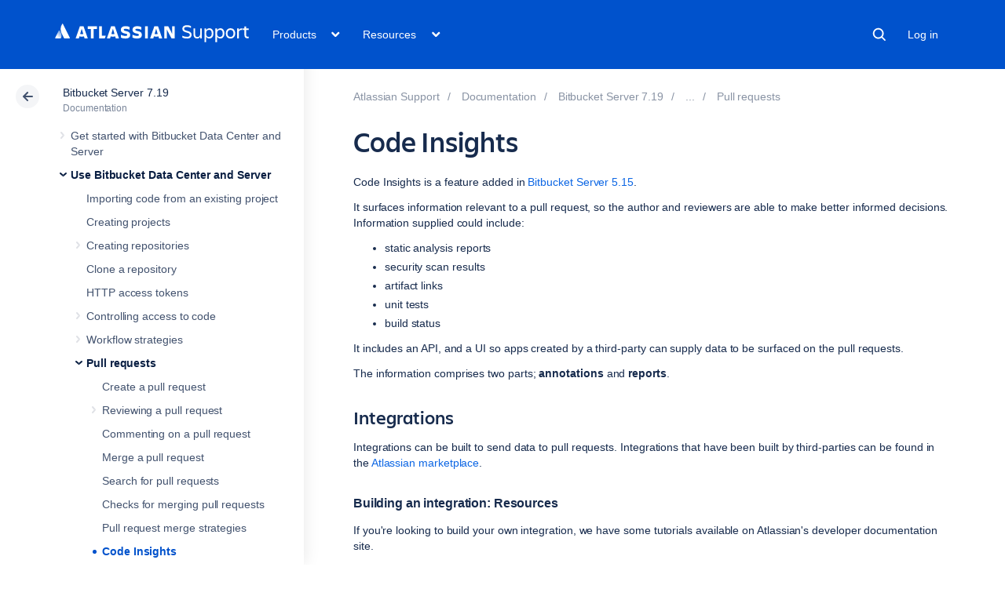

--- FILE ---
content_type: text/html;charset=utf-8
request_url: https://confluence.atlassian.com/bitbucketserver0719/code-insights-1108481683.html
body_size: 19394
content:



    










    
    
    
    


<!DOCTYPE html>
<html lang="en">
<head>
    

<meta charset="utf-8">
<meta http-equiv="X-UA-Compatible" content="IE=EDGE" />
<meta name="viewport" content="width=device-width, initial-scale=1" />
<meta name="cac-page-id" content="1108481683" />
<meta name="cac-space-key" content="BITBUCKETSERVER0719" />
<meta name="cac-space-name" content="Bitbucket Server 7.19" />
<meta name="cac-base-url" content="" />
<meta name="cac-user-token" id="atlassian-token"  content="868750dac0865f74bc72fb184f3f32f84e863c3b">
<meta name="google-site-verification" content="WJJ7tHb2VT43pW6XPfWrJWJecm-VO42XsG7KVG_Dp8E" />
<meta name="botify-site-verification" content="QTXNdNPv8pJZJylqnzCLil52hqXwHZRE" >










	<meta name="product-name" content="Atlassian Support" />


	
			<meta name="page-type" content="documentation" />
	
<script class="SL_swap" id="transifex_live_js"></script>

	
	
	<script>
window.WRM=window.WRM||{};window.WRM._unparsedData=window.WRM._unparsedData||{};window.WRM._unparsedErrors=window.WRM._unparsedErrors||{};
WRM._unparsedData["com.atlassian.applinks.applinks-plugin:applinks-common-exported.entity-types"]="{\u0022singular\u0022:{\u0022refapp.charlie\u0022:\u0022Charlie\u0022,\u0022fecru.project\u0022:\u0022Crucible Project\u0022,\u0022fecru.repository\u0022:\u0022FishEye Repository\u0022,\u0022stash.project\u0022:\u0022Stash Project\u0022,\u0022generic.entity\u0022:\u0022Generic Project\u0022,\u0022confluence.space\u0022:\u0022Confluence Space\u0022,\u0022bamboo.project\u0022:\u0022Bamboo Project\u0022,\u0022jira.project\u0022:\u0022Jira Project\u0022},\u0022plural\u0022:{\u0022refapp.charlie\u0022:\u0022Charlies\u0022,\u0022fecru.project\u0022:\u0022Crucible Projects\u0022,\u0022fecru.repository\u0022:\u0022FishEye Repositories\u0022,\u0022stash.project\u0022:\u0022Stash Projects\u0022,\u0022generic.entity\u0022:\u0022Generic Projects\u0022,\u0022confluence.space\u0022:\u0022Confluence Spaces\u0022,\u0022bamboo.project\u0022:\u0022Bamboo Projects\u0022,\u0022jira.project\u0022:\u0022Jira Projects\u0022}}";
WRM._unparsedData["com.atlassian.plugins.atlassian-plugins-webresource-plugin:context-path.context-path"]="\u0022\u0022";
WRM._unparsedData["com.atlassian.applinks.applinks-plugin:applinks-common-exported.authentication-types"]="{\u0022com.atlassian.applinks.api.auth.types.BasicAuthenticationProvider\u0022:\u0022Basic Access\u0022,\u0022com.atlassian.applinks.api.auth.types.TrustedAppsAuthenticationProvider\u0022:\u0022Trusted Applications\u0022,\u0022com.atlassian.applinks.api.auth.types.CorsAuthenticationProvider\u0022:\u0022CORS\u0022,\u0022com.atlassian.applinks.api.auth.types.OAuthAuthenticationProvider\u0022:\u0022OAuth\u0022,\u0022com.atlassian.applinks.api.auth.types.TwoLeggedOAuthAuthenticationProvider\u0022:\u0022OAuth\u0022,\u0022com.atlassian.applinks.api.auth.types.TwoLeggedOAuthWithImpersonationAuthenticationProvider\u0022:\u0022OAuth\u0022,\u0022com.atlassian.applinks.api.auth.types.ThreeLeggedOAuth2AuthenticationProvider\u0022:\u0022OAuth 2.0\u0022}";
WRM._unparsedData["com.atlassian.applinks.applinks-plugin:applinks-common-exported.applinks-types"]="{\u0022crowd\u0022:\u0022Crowd\u0022,\u0022confluence\u0022:\u0022Confluence\u0022,\u0022fecru\u0022:\u0022FishEye / Crucible\u0022,\u0022stash\u0022:\u0022Stash\u0022,\u0022jiraMobile\u0022:\u0022Jira DC Mobile Application\u0022,\u0022jira\u0022:\u0022Jira\u0022,\u0022refapp\u0022:\u0022Reference Application\u0022,\u0022bamboo\u0022:\u0022Bamboo\u0022,\u0022confluenceMobile\u0022:\u0022Confluence DC Mobile Application\u0022,\u0022generic\u0022:\u0022Generic Application\u0022}";
WRM._unparsedData["com.atlassian.applinks.applinks-plugin:applinks-common-exported.applinks-help-paths"]="{\u0022entries\u0022:{\u0022applinks.docs.root\u0022:\u0022https://confluence.atlassian.com/display/APPLINKS-101/\u0022,\u0022applinks.docs.diagnostics.troubleshoot.sslunmatched\u0022:\u0022SSL+and+application+link+troubleshooting+guide\u0022,\u0022applinks.docs.diagnostics.troubleshoot.oauthsignatureinvalid\u0022:\u0022OAuth+troubleshooting+guide\u0022,\u0022applinks.docs.diagnostics.troubleshoot.oauthtimestamprefused\u0022:\u0022OAuth+troubleshooting+guide\u0022,\u0022applinks.docs.delete.entity.link\u0022:\u0022Create+links+between+projects\u0022,\u0022applinks.docs.adding.application.link\u0022:\u0022Link+Atlassian+applications+to+work+together\u0022,\u0022applinks.docs.administration.guide\u0022:\u0022Application+Links+Documentation\u0022,\u0022applinks.docs.oauth.security\u0022:\u0022OAuth+security+for+application+links\u0022,\u0022applinks.docs.troubleshoot.application.links\u0022:\u0022Troubleshoot+application+links\u0022,\u0022applinks.docs.diagnostics.troubleshoot.unknownerror\u0022:\u0022Network+and+connectivity+troubleshooting+guide\u0022,\u0022applinks.docs.configuring.auth.trusted.apps\u0022:\u0022Configuring+Trusted+Applications+authentication+for+an+application+link\u0022,\u0022applinks.docs.diagnostics.troubleshoot.authlevelunsupported\u0022:\u0022OAuth+troubleshooting+guide\u0022,\u0022applinks.docs.diagnostics.troubleshoot.ssluntrusted\u0022:\u0022SSL+and+application+link+troubleshooting+guide\u0022,\u0022applinks.docs.diagnostics.troubleshoot.unknownhost\u0022:\u0022Network+and+connectivity+troubleshooting+guide\u0022,\u0022applinks.docs.delete.application.link\u0022:\u0022Link+Atlassian+applications+to+work+together\u0022,\u0022applinks.docs.adding.project.link\u0022:\u0022Configuring+Project+links+across+Applications\u0022,\u0022applinks.docs.link.applications\u0022:\u0022Link+Atlassian+applications+to+work+together\u0022,\u0022applinks.docs.diagnostics.troubleshoot.oauthproblem\u0022:\u0022OAuth+troubleshooting+guide\u0022,\u0022applinks.docs.diagnostics.troubleshoot.migration\u0022:\u0022Update+application+links+to+use+OAuth\u0022,\u0022applinks.docs.relocate.application.link\u0022:\u0022Link+Atlassian+applications+to+work+together\u0022,\u0022applinks.docs.administering.entity.links\u0022:\u0022Create+links+between+projects\u0022,\u0022applinks.docs.upgrade.application.link\u0022:\u0022OAuth+security+for+application+links\u0022,\u0022applinks.docs.diagnostics.troubleshoot.connectionrefused\u0022:\u0022Network+and+connectivity+troubleshooting+guide\u0022,\u0022applinks.docs.configuring.auth.oauth\u0022:\u0022OAuth+security+for+application+links\u0022,\u0022applinks.docs.insufficient.remote.permission\u0022:\u0022OAuth+security+for+application+links\u0022,\u0022applinks.docs.configuring.application.link.auth\u0022:\u0022OAuth+security+for+application+links\u0022,\u0022applinks.docs.diagnostics\u0022:\u0022Application+links+diagnostics\u0022,\u0022applinks.docs.configured.authentication.types\u0022:\u0022OAuth+security+for+application+links\u0022,\u0022applinks.docs.adding.entity.link\u0022:\u0022Create+links+between+projects\u0022,\u0022applinks.docs.diagnostics.troubleshoot.unexpectedresponse\u0022:\u0022Network+and+connectivity+troubleshooting+guide\u0022,\u0022applinks.docs.configuring.auth.basic\u0022:\u0022Configuring+Basic+HTTP+Authentication+for+an+Application+Link\u0022,\u0022applinks.docs.diagnostics.troubleshoot.authlevelmismatch\u0022:\u0022OAuth+troubleshooting+guide\u0022}}";
if(window.WRM._dataArrived)window.WRM._dataArrived();</script>
<script src="/s/0fd6b2bf231f07641b886790a90893cc-CDN/sqczjj/9111/1hjr1ir/c77525b9ceea9a944bef5af02ade4fa9/_/download/contextbatch/js/_super/batch.js?locale=en-GB" data-wrm-key="_super" data-wrm-batch-type="context" data-initially-rendered></script>
<script src="/s/8bfff7d6311cd2410b3ef7599659c3ef-CDN/sqczjj/9111/1hjr1ir/9.12.11/_/download/batch/com.atlassian.auiplugin:split_aui.splitchunk.vendors--1d1867466a/com.atlassian.auiplugin:split_aui.splitchunk.vendors--1d1867466a.js?locale=en-GB" data-wrm-key="com.atlassian.auiplugin:split_aui.splitchunk.vendors--1d1867466a" data-wrm-batch-type="resource" data-initially-rendered></script>
<script src="/s/8bfff7d6311cd2410b3ef7599659c3ef-CDN/sqczjj/9111/1hjr1ir/9.12.11/_/download/batch/com.atlassian.auiplugin:split_aui.splitchunk.1d1867466a/com.atlassian.auiplugin:split_aui.splitchunk.1d1867466a.js?locale=en-GB" data-wrm-key="com.atlassian.auiplugin:split_aui.splitchunk.1d1867466a" data-wrm-batch-type="resource" data-initially-rendered></script>
<script src="/s/8bfff7d6311cd2410b3ef7599659c3ef-CDN/sqczjj/9111/1hjr1ir/9.12.11/_/download/batch/com.atlassian.auiplugin:split_aui.page.design-tokens-api/com.atlassian.auiplugin:split_aui.page.design-tokens-api.js?locale=en-GB" data-wrm-key="com.atlassian.auiplugin:split_aui.page.design-tokens-api" data-wrm-batch-type="resource" data-initially-rendered></script>
<script src="/s/d41d8cd98f00b204e9800998ecf8427e-CDN/sqczjj/9111/1hjr1ir/19.2.36/_/download/batch/confluence.extra.jira:amd-support/confluence.extra.jira:amd-support.js" data-wrm-key="confluence.extra.jira:amd-support" data-wrm-batch-type="resource" data-initially-rendered></script>
<script src="/s/d41d8cd98f00b204e9800998ecf8427e-CDN/sqczjj/9111/1hjr1ir/19.2.38/_/download/batch/com.atlassian.confluence.plugins.confluence-frontend:querystring/com.atlassian.confluence.plugins.confluence-frontend:querystring.js" data-wrm-key="com.atlassian.confluence.plugins.confluence-frontend:querystring" data-wrm-batch-type="resource" data-initially-rendered></script>
<script src="/s/d41d8cd98f00b204e9800998ecf8427e-CDN/sqczjj/9111/1hjr1ir/19.2.38/_/download/batch/com.atlassian.confluence.plugins.confluence-frontend:url/com.atlassian.confluence.plugins.confluence-frontend:url.js" data-wrm-key="com.atlassian.confluence.plugins.confluence-frontend:url" data-wrm-batch-type="resource" data-initially-rendered></script>
<script src="/s/d41d8cd98f00b204e9800998ecf8427e-CDN/sqczjj/9111/1hjr1ir/19.2.38/_/download/batch/com.atlassian.confluence.plugins.confluence-frontend:analytics-support/com.atlassian.confluence.plugins.confluence-frontend:analytics-support.js" data-wrm-key="com.atlassian.confluence.plugins.confluence-frontend:analytics-support" data-wrm-batch-type="resource" data-initially-rendered></script>
<script src="/s/d41d8cd98f00b204e9800998ecf8427e-CDN/sqczjj/9111/1hjr1ir/10.1.17/_/download/batch/com.atlassian.applinks.applinks-plugin:lodash-amd/com.atlassian.applinks.applinks-plugin:lodash-amd.js" data-wrm-key="com.atlassian.applinks.applinks-plugin:lodash-amd" data-wrm-batch-type="resource" data-initially-rendered></script>
<script src="/s/d41d8cd98f00b204e9800998ecf8427e-CDN/sqczjj/9111/1hjr1ir/10.1.17/_/download/batch/com.atlassian.applinks.applinks-plugin:applinks-lib/com.atlassian.applinks.applinks-plugin:applinks-lib.js" data-wrm-key="com.atlassian.applinks.applinks-plugin:applinks-lib" data-wrm-batch-type="resource" data-initially-rendered></script>
<script src="/s/8bfff7d6311cd2410b3ef7599659c3ef-CDN/sqczjj/9111/1hjr1ir/10.1.17/_/download/batch/com.atlassian.applinks.applinks-plugin:applinks-common-exported/com.atlassian.applinks.applinks-plugin:applinks-common-exported.js?locale=en-GB" data-wrm-key="com.atlassian.applinks.applinks-plugin:applinks-common-exported" data-wrm-batch-type="resource" data-initially-rendered></script>
<script src="/s/8bfff7d6311cd2410b3ef7599659c3ef-CDN/sqczjj/9111/1hjr1ir/9.12.11/_/download/batch/com.atlassian.auiplugin:split_aui.core/com.atlassian.auiplugin:split_aui.core.js?locale=en-GB" data-wrm-key="com.atlassian.auiplugin:split_aui.core" data-wrm-batch-type="resource" data-initially-rendered></script>
<script src="/s/8bfff7d6311cd2410b3ef7599659c3ef-CDN/sqczjj/9111/1hjr1ir/10.1.17/_/download/batch/com.atlassian.applinks.applinks-plugin:applinks-util-js/com.atlassian.applinks.applinks-plugin:applinks-util-js.js?locale=en-GB" data-wrm-key="com.atlassian.applinks.applinks-plugin:applinks-util-js" data-wrm-batch-type="resource" data-initially-rendered></script>
<script src="/s/8bfff7d6311cd2410b3ef7599659c3ef-CDN/sqczjj/9111/1hjr1ir/10.1.17/_/download/batch/com.atlassian.applinks.applinks-plugin:feature-oauth-dance/com.atlassian.applinks.applinks-plugin:feature-oauth-dance.js?locale=en-GB" data-wrm-key="com.atlassian.applinks.applinks-plugin:feature-oauth-dance" data-wrm-batch-type="resource" data-initially-rendered></script>
<script src="/s/d41d8cd98f00b204e9800998ecf8427e-CDN/sqczjj/9111/1hjr1ir/10.1.17/_/download/batch/com.atlassian.applinks.applinks-plugin:applinks-oauth-ui/com.atlassian.applinks.applinks-plugin:applinks-oauth-ui.js" data-wrm-key="com.atlassian.applinks.applinks-plugin:applinks-oauth-ui" data-wrm-batch-type="resource" data-initially-rendered></script>
<script src="/s/8bfff7d6311cd2410b3ef7599659c3ef-CDN/sqczjj/9111/1hjr1ir/19.2.36/_/download/batch/confluence.extra.jira:common/confluence.extra.jira:common.js?locale=en-GB" data-wrm-key="confluence.extra.jira:common" data-wrm-batch-type="resource" data-initially-rendered></script>
<script src="/s/d41d8cd98f00b204e9800998ecf8427e-CDN/sqczjj/9111/1hjr1ir/19.2.36/_/download/batch/confluence.extra.jira:jira-issues-view-mode-async-resource/confluence.extra.jira:jira-issues-view-mode-async-resource.js" data-wrm-key="confluence.extra.jira:jira-issues-view-mode-async-resource" data-wrm-batch-type="resource" data-initially-rendered></script>
<script src="/s/8bfff7d6311cd2410b3ef7599659c3ef-CDN/sqczjj/9111/1hjr1ir/9.12.11/_/download/batch/com.atlassian.auiplugin:split_aui.page.iconography/com.atlassian.auiplugin:split_aui.page.iconography.js?locale=en-GB" data-wrm-key="com.atlassian.auiplugin:split_aui.page.iconography" data-wrm-batch-type="resource" data-initially-rendered></script>
<script src="/s/8bfff7d6311cd2410b3ef7599659c3ef-CDN/sqczjj/9111/1hjr1ir/19.2.36/_/download/batch/confluence.extra.jira:jira-issues-view-mode-resources/confluence.extra.jira:jira-issues-view-mode-resources.js?locale=en-GB" data-wrm-key="confluence.extra.jira:jira-issues-view-mode-resources" data-wrm-batch-type="resource" data-initially-rendered></script>
<script src="/s/8bfff7d6311cd2410b3ef7599659c3ef-CDN/sqczjj/9111/1hjr1ir/19.2.36/_/download/batch/confluence.extra.jira:web-resources/confluence.extra.jira:web-resources.js?locale=en-GB" data-wrm-key="confluence.extra.jira:web-resources" data-wrm-batch-type="resource" data-initially-rendered></script>
<script src="/s/d41d8cd98f00b204e9800998ecf8427e-CDN/sqczjj/9111/1hjr1ir/2.23.9/_/download/batch/com.k15t.scroll.scroll-viewport:resource-editor-resource-omitter/com.k15t.scroll.scroll-viewport:resource-editor-resource-omitter.js" data-wrm-key="com.k15t.scroll.scroll-viewport:resource-editor-resource-omitter" data-wrm-batch-type="resource" data-initially-rendered></script>
<script src="/s/d41d8cd98f00b204e9800998ecf8427e-CDN/sqczjj/9111/1hjr1ir/2.23.9/_/download/batch/com.k15t.scroll.scroll-viewport:resource-quick-reload-manager-disabler/com.k15t.scroll.scroll-viewport:resource-quick-reload-manager-disabler.js" data-wrm-key="com.k15t.scroll.scroll-viewport:resource-quick-reload-manager-disabler" data-wrm-batch-type="resource" data-initially-rendered></script>

	<script>
window.WRM=window.WRM||{};window.WRM._unparsedData=window.WRM._unparsedData||{};window.WRM._unparsedErrors=window.WRM._unparsedErrors||{};
WRM._unparsedData["com.atlassian.applinks.applinks-plugin:applinks-common-exported.entity-types"]="{\u0022singular\u0022:{\u0022refapp.charlie\u0022:\u0022Charlie\u0022,\u0022fecru.project\u0022:\u0022Crucible Project\u0022,\u0022fecru.repository\u0022:\u0022FishEye Repository\u0022,\u0022stash.project\u0022:\u0022Stash Project\u0022,\u0022generic.entity\u0022:\u0022Generic Project\u0022,\u0022confluence.space\u0022:\u0022Confluence Space\u0022,\u0022bamboo.project\u0022:\u0022Bamboo Project\u0022,\u0022jira.project\u0022:\u0022Jira Project\u0022},\u0022plural\u0022:{\u0022refapp.charlie\u0022:\u0022Charlies\u0022,\u0022fecru.project\u0022:\u0022Crucible Projects\u0022,\u0022fecru.repository\u0022:\u0022FishEye Repositories\u0022,\u0022stash.project\u0022:\u0022Stash Projects\u0022,\u0022generic.entity\u0022:\u0022Generic Projects\u0022,\u0022confluence.space\u0022:\u0022Confluence Spaces\u0022,\u0022bamboo.project\u0022:\u0022Bamboo Projects\u0022,\u0022jira.project\u0022:\u0022Jira Projects\u0022}}";
WRM._unparsedData["com.atlassian.plugins.atlassian-plugins-webresource-plugin:context-path.context-path"]="\u0022\u0022";
WRM._unparsedData["com.atlassian.applinks.applinks-plugin:applinks-common-exported.authentication-types"]="{\u0022com.atlassian.applinks.api.auth.types.BasicAuthenticationProvider\u0022:\u0022Basic Access\u0022,\u0022com.atlassian.applinks.api.auth.types.TrustedAppsAuthenticationProvider\u0022:\u0022Trusted Applications\u0022,\u0022com.atlassian.applinks.api.auth.types.CorsAuthenticationProvider\u0022:\u0022CORS\u0022,\u0022com.atlassian.applinks.api.auth.types.OAuthAuthenticationProvider\u0022:\u0022OAuth\u0022,\u0022com.atlassian.applinks.api.auth.types.TwoLeggedOAuthAuthenticationProvider\u0022:\u0022OAuth\u0022,\u0022com.atlassian.applinks.api.auth.types.TwoLeggedOAuthWithImpersonationAuthenticationProvider\u0022:\u0022OAuth\u0022,\u0022com.atlassian.applinks.api.auth.types.ThreeLeggedOAuth2AuthenticationProvider\u0022:\u0022OAuth 2.0\u0022}";
WRM._unparsedData["com.atlassian.applinks.applinks-plugin:applinks-common-exported.applinks-types"]="{\u0022crowd\u0022:\u0022Crowd\u0022,\u0022confluence\u0022:\u0022Confluence\u0022,\u0022fecru\u0022:\u0022FishEye / Crucible\u0022,\u0022stash\u0022:\u0022Stash\u0022,\u0022jiraMobile\u0022:\u0022Jira DC Mobile Application\u0022,\u0022jira\u0022:\u0022Jira\u0022,\u0022refapp\u0022:\u0022Reference Application\u0022,\u0022bamboo\u0022:\u0022Bamboo\u0022,\u0022confluenceMobile\u0022:\u0022Confluence DC Mobile Application\u0022,\u0022generic\u0022:\u0022Generic Application\u0022}";
WRM._unparsedData["com.atlassian.applinks.applinks-plugin:applinks-common-exported.applinks-help-paths"]="{\u0022entries\u0022:{\u0022applinks.docs.root\u0022:\u0022https://confluence.atlassian.com/display/APPLINKS-101/\u0022,\u0022applinks.docs.diagnostics.troubleshoot.sslunmatched\u0022:\u0022SSL+and+application+link+troubleshooting+guide\u0022,\u0022applinks.docs.diagnostics.troubleshoot.oauthsignatureinvalid\u0022:\u0022OAuth+troubleshooting+guide\u0022,\u0022applinks.docs.diagnostics.troubleshoot.oauthtimestamprefused\u0022:\u0022OAuth+troubleshooting+guide\u0022,\u0022applinks.docs.delete.entity.link\u0022:\u0022Create+links+between+projects\u0022,\u0022applinks.docs.adding.application.link\u0022:\u0022Link+Atlassian+applications+to+work+together\u0022,\u0022applinks.docs.administration.guide\u0022:\u0022Application+Links+Documentation\u0022,\u0022applinks.docs.oauth.security\u0022:\u0022OAuth+security+for+application+links\u0022,\u0022applinks.docs.troubleshoot.application.links\u0022:\u0022Troubleshoot+application+links\u0022,\u0022applinks.docs.diagnostics.troubleshoot.unknownerror\u0022:\u0022Network+and+connectivity+troubleshooting+guide\u0022,\u0022applinks.docs.configuring.auth.trusted.apps\u0022:\u0022Configuring+Trusted+Applications+authentication+for+an+application+link\u0022,\u0022applinks.docs.diagnostics.troubleshoot.authlevelunsupported\u0022:\u0022OAuth+troubleshooting+guide\u0022,\u0022applinks.docs.diagnostics.troubleshoot.ssluntrusted\u0022:\u0022SSL+and+application+link+troubleshooting+guide\u0022,\u0022applinks.docs.diagnostics.troubleshoot.unknownhost\u0022:\u0022Network+and+connectivity+troubleshooting+guide\u0022,\u0022applinks.docs.delete.application.link\u0022:\u0022Link+Atlassian+applications+to+work+together\u0022,\u0022applinks.docs.adding.project.link\u0022:\u0022Configuring+Project+links+across+Applications\u0022,\u0022applinks.docs.link.applications\u0022:\u0022Link+Atlassian+applications+to+work+together\u0022,\u0022applinks.docs.diagnostics.troubleshoot.oauthproblem\u0022:\u0022OAuth+troubleshooting+guide\u0022,\u0022applinks.docs.diagnostics.troubleshoot.migration\u0022:\u0022Update+application+links+to+use+OAuth\u0022,\u0022applinks.docs.relocate.application.link\u0022:\u0022Link+Atlassian+applications+to+work+together\u0022,\u0022applinks.docs.administering.entity.links\u0022:\u0022Create+links+between+projects\u0022,\u0022applinks.docs.upgrade.application.link\u0022:\u0022OAuth+security+for+application+links\u0022,\u0022applinks.docs.diagnostics.troubleshoot.connectionrefused\u0022:\u0022Network+and+connectivity+troubleshooting+guide\u0022,\u0022applinks.docs.configuring.auth.oauth\u0022:\u0022OAuth+security+for+application+links\u0022,\u0022applinks.docs.insufficient.remote.permission\u0022:\u0022OAuth+security+for+application+links\u0022,\u0022applinks.docs.configuring.application.link.auth\u0022:\u0022OAuth+security+for+application+links\u0022,\u0022applinks.docs.diagnostics\u0022:\u0022Application+links+diagnostics\u0022,\u0022applinks.docs.configured.authentication.types\u0022:\u0022OAuth+security+for+application+links\u0022,\u0022applinks.docs.adding.entity.link\u0022:\u0022Create+links+between+projects\u0022,\u0022applinks.docs.diagnostics.troubleshoot.unexpectedresponse\u0022:\u0022Network+and+connectivity+troubleshooting+guide\u0022,\u0022applinks.docs.configuring.auth.basic\u0022:\u0022Configuring+Basic+HTTP+Authentication+for+an+Application+Link\u0022,\u0022applinks.docs.diagnostics.troubleshoot.authlevelmismatch\u0022:\u0022OAuth+troubleshooting+guide\u0022}}";
if(window.WRM._dataArrived)window.WRM._dataArrived();</script>
<link rel="stylesheet" href="/s/50fb2b273d66b008c94e8768ddf78d00-CDN/sqczjj/9111/1hjr1ir/c77525b9ceea9a944bef5af02ade4fa9/_/download/contextbatch/css/_super/batch.css" data-wrm-key="_super" data-wrm-batch-type="context" media="all">
<link rel="stylesheet" href="/s/d41d8cd98f00b204e9800998ecf8427e-CDN/sqczjj/9111/1hjr1ir/19.2.36/_/download/batch/confluence.extra.jira:common/confluence.extra.jira:common.css" data-wrm-key="confluence.extra.jira:common" data-wrm-batch-type="resource" media="all">
<link rel="stylesheet" href="/s/sqczjj/9111/1hjr1ir/29/_/styles/custom.css" media="all">

	
	

    <meta name="cac-page-title" content="Code Insights | Atlassian Support | Atlassian Documentation" />
    <title>Code Insights | Atlassian Support | Atlassian Documentation</title>

    <!-- Use light theme for all pages -->
    <script type="text/javascript">
        window.AJS.DesignTokens.setGlobalTheme({ colorMode: 'light' });
    </script>

    <script src='https://js.sentry-cdn.com/957cf26503db497eb94e931e6df0455d.min.js' crossorigin="anonymous"></script>

    <!-- OneTrust Production -->
            <script 
        src="https://atl-onetrust-wrapper.atlassian.com/assets/atl-onetrust-wrapper.min.js"
        type="text/javascript"
        data-domain="01964ae4-b651-73e5-a33c-45351e680986"
        data-test="false"
        data-geofence="false"
        data-sync="false"
        ></script>
    
    <script type="text/javascript">
        var loadExternalJS = function(url, location, callback) {
            var scriptTag = document.createElement('script');
            scriptTag.src = url;
            scriptTag.type = 'text/javascript';

            // bind the event to the callback function
            scriptTag.onreadystatechange = callback;
            scriptTag.onload = callback;
            location.appendChild(scriptTag);
        }
    </script>

    <script>
        function initializeATLAnalytics() {
            if (typeof ace !== 'undefined') {
        	      console.log('Initializing ATL analytics')
                ace.analytics.Initializer.initWithPageAnalytics('9nfqb81km3');
            }
        }
    </script>

    <script type="text/plain" class="optanon-category-2">
        loadExternalJS("https://atl-global.atlassian.com/js/atl-global.min.js", document.body, initializeATLAnalytics);
    </script>

    <script>
        
        window.cacProductMetadata = JSON.parse("[{\"productName\":\"Jira Software\",\"cloudSpace\":\"JIRASOFTWARECLOUD\",\"cloudBanner\":\"\",\"kbCloudSpace\":\"JIRAKB\",\"gsgCloudSpace\":\"GSWJSW\",\"kbServerSpace\":\"JIRAKB\",\"gsgServerSpace\":\"\",\"supportServerUrl\":\"https:\/\/support.atlassian.com\/jirasoftware\/\",\"supportCloudUrl\":\"https:\/\/support.atlassian.com\/jirasoftware-cloud\/\",\"marketplaceServerUrl\":\"https:\/\/marketplace.atlassian.com\/search?hosting=server&product=jira\",\"marketplaceCloudUrl\":\"https:\/\/marketplace.atlassian.com\/search?hosting=cloud&product=jira\",\"feedbackServerUrl\":\"https:\/\/jira.atlassian.com\/secure\/Dashboard.jspa\",\"feedbackCloudUrl\":\"https:\/\/jira.atlassian.com\/secure\/Dashboard.jspa\",\"licensingUrl\":\"https:\/\/www.atlassian.com\/licensing\/jira-software\",\"communityUrl\":\"https:\/\/community.atlassian.com\/t5\/JIRA-Software\/ct-p\/jira-software\",\"searchScope\":\"jirasoftwareallversions\",\"titleSuffix\":\"| Jira | Atlassian documentation\",\"serverVersions\":[{\"spaceId\":\"JIRASOFTWARESERVER\",\"banner\":\"Ascend to new heights with Atlassian Cloud. Data Center support ends on March 28, 2029.\\n<a href=\\\"https:\/\/www.atlassian.com\/migration\\\">Learn more and get support -><\/a>\",\"number\":\"11.3\",\"showInList\":true},{\"spaceId\":\"JIRASOFTWARESERVER112\",\"banner\":\"Ascend to new heights with Atlassian Cloud. Data Center support ends on March 28, 2029.\\n<a href=\\\"https:\/\/www.atlassian.com\/migration\\\">Learn more and get support -><\/a>\",\"number\":\"11.2\",\"showInList\":true},{\"spaceId\":\"JIRASOFTWARESERVER111\",\"banner\":\"Ascend to new heights with Atlassian Cloud. Data Center support ends on March 28, 2029.\\n<a href=\\\"https:\/\/www.atlassian.com\/migration\\\">Learn more and get support -><\/a>\",\"number\":\"11.1\",\"showInList\":true},{\"spaceId\":\"JIRASOFTWARESERVER110\",\"banner\":\"Ascend to new heights with Atlassian Cloud. Data Center support ends on March 28, 2029.\\n<a href=\\\"https:\/\/www.atlassian.com\/migration\\\">Learn more and get support -><\/a>\",\"number\":\"11.0\",\"showInList\":true},{\"spaceId\":\"JIRASOFTWARESERVER107\",\"banner\":\"Ascend to new heights with Atlassian Cloud. Data Center support ends on March 28, 2029.\\n<a href=\\\"https:\/\/www.atlassian.com\/migration\\\">Learn more and get support -><\/a>\",\"number\":\"10.7\",\"showInList\":true},{\"spaceId\":\"JIRASOFTWARESERVER106\",\"banner\":\"Ascend to new heights with Atlassian Cloud. Data Center support ends on March 28, 2029.\\n<a href=\\\"https:\/\/www.atlassian.com\/migration\\\">Learn more and get support -><\/a>\",\"number\":\"10.6\",\"showInList\":true},{\"spaceId\":\"JIRASOFTWARESERVER105\",\"banner\":\"Ascend to new heights with Atlassian Cloud. Data Center support ends on March 28, 2029.\\n<a href=\\\"https:\/\/www.atlassian.com\/migration\\\">Learn more and get support -><\/a>\",\"number\":\"10.5\",\"showInList\":true},{\"spaceId\":\"JIRASOFTWARESERVER104\",\"banner\":\"Ascend to new heights with Atlassian Cloud. Data Center support ends on March 28, 2029.\\n<a href=\\\"https:\/\/www.atlassian.com\/migration\\\">Learn more and get support -><\/a>\",\"number\":\"10.4\",\"showInList\":true},{\"spaceId\":\"JIRASOFTWARESERVER103\",\"banner\":\"Ascend to new heights with Atlassian Cloud. Data Center support ends on March 28, 2029.\\n<a href=\\\"https:\/\/www.atlassian.com\/migration\\\">Learn more and get support -><\/a>\",\"number\":\"10.3\",\"showInList\":true},{\"spaceId\":\"JIRASOFTWARESERVER102\",\"banner\":\"Ascend to new heights with Atlassian Cloud. Data Center support ends on March 28, 2029.\\n<a href=\\\"https:\/\/www.atlassian.com\/migration\\\">Learn more and get support -><\/a>\",\"number\":\"10.2\",\"showInList\":true},{\"spaceId\":\"JIRASOFTWARESERVER101\",\"banner\":\"Ascend to new heights with Atlassian Cloud. Data Center support ends on March 28, 2029.\\n<a href=\\\"https:\/\/www.atlassian.com\/migration\\\">Learn more and get support -><\/a>\",\"number\":\"10.1\",\"showInList\":true},{\"spaceId\":\"JIRASOFTWARESERVER100\",\"banner\":\"Ascend to new heights with Atlassian Cloud. Data Center support ends on March 28, 2029.\\n<a href=\\\"https:\/\/www.atlassian.com\/migration\\\">Learn more and get support -><\/a>\",\"number\":\"10.0\",\"showInList\":true},{\"spaceId\":\"JIRASOFTWARESERVER0917\",\"banner\":\"Ascend to new heights with Atlassian Cloud. Data Center support ends on March 28, 2029.\\n<a href=\\\"https:\/\/www.atlassian.com\/migration\\\">Learn more and get support -><\/a>\",\"number\":\"9.17\",\"showInList\":true},{\"spaceId\":\"JIRASOFTWARESERVER0916\",\"banner\":\"Ascend to new heights with Atlassian Cloud. Data Center support ends on March 28, 2029.\\n<a href=\\\"https:\/\/www.atlassian.com\/migration\\\">Learn more and get support -><\/a>\",\"number\":\"9.16\",\"showInList\":true},{\"spaceId\":\"JIRASOFTWARESERVER0915\",\"banner\":\"Ascend to new heights with Atlassian Cloud. Data Center support ends on March 28, 2029.\\n<a href=\\\"https:\/\/www.atlassian.com\/migration\\\">Learn more and get support -><\/a>\",\"number\":\"9.15\",\"showInList\":true},{\"spaceId\":\"JIRASOFTWARESERVER0914\",\"banner\":\"Ascend to new heights with Atlassian Cloud. Data Center support ends on March 28, 2029.\\n<a href=\\\"https:\/\/www.atlassian.com\/migration\\\">Learn more and get support -><\/a>\",\"number\":\"9.14\",\"showInList\":true},{\"spaceId\":\"JIRASOFTWARESERVER0913\",\"banner\":\"Ascend to new heights with Atlassian Cloud. Data Center support ends on March 28, 2029.\\n<a href=\\\"https:\/\/www.atlassian.com\/migration\\\">Learn more and get support -><\/a>\",\"number\":\"9.13\",\"showInList\":true},{\"spaceId\":\"JIRASOFTWARESERVER0912\",\"banner\":\"Ascend to new heights with Atlassian Cloud. Data Center support ends on March 28, 2029.\\n<a href=\\\"https:\/\/www.atlassian.com\/migration\\\">Learn more and get support -><\/a>\",\"number\":\"9.12\",\"showInList\":true},{\"spaceId\":\"JIRASOFTWARESERVER0911\",\"banner\":\"\",\"number\":\"9.11\",\"showInList\":false},{\"spaceId\":\"JIRASOFTWARESERVER0910\",\"banner\":\"\",\"number\":\"9.10\",\"showInList\":false}]},{\"productName\":\"Jira Service Management\",\"cloudSpace\":\"SERVICEDESKCLOUD\",\"cloudBanner\":\"\",\"kbCloudSpace\":\"\",\"gsgCloudSpace\":\"GSWJSD\",\"kbServerSpace\":\"\",\"gsgServerSpace\":\"\",\"supportServerUrl\":\"https:\/\/support.atlassian.com\/jira-service-management-server\/\",\"supportCloudUrl\":\"https:\/\/support.atlassian.com\/jira-service-management-cloud\/\",\"marketplaceServerUrl\":\"https:\/\/marketplace.atlassian.com\/search?hosting=server&product=jira-service-management\",\"marketplaceCloudUrl\":\"https:\/\/marketplace.atlassian.com\/search?hosting=cloud&product=jira-service-management\",\"feedbackServerUrl\":\"https:\/\/jira.atlassian.com\/secure\/Dashboard.jspa\",\"feedbackCloudUrl\":\"https:\/\/jira.atlassian.com\/secure\/Dashboard.jspa\",\"licensingUrl\":\"https:\/\/www.atlassian.com\/licensing\/jira-service-management#server-license\",\"communityUrl\":\"https:\/\/community.atlassian.com\/t5\/Jira-Service-Management\/ct-p\/jira-service-desk\",\"searchScope\":\"jiraservicedeskallversions\",\"titleSuffix\":\"| Service Desk Data Center and Server | Atlassian documentation\",\"serverVersions\":[{\"spaceId\":\"SERVICEDESKSERVER\",\"banner\":\"Ascend to new heights with Atlassian Cloud. Data Center support ends on March 28, 2029.\\n<a href=\\\"https:\/\/www.atlassian.com\/migration\\\">Learn more and get support -><\/a>\",\"number\":\"11.3\",\"showInList\":true},{\"spaceId\":\"SERVICEMANAGEMENTSERVER112\",\"banner\":\"Ascend to new heights with Atlassian Cloud. Data Center support ends on March 28, 2029.\\n<a href=\\\"https:\/\/www.atlassian.com\/migration\\\">Learn more and get support -><\/a>\",\"number\":\"11.2\",\"showInList\":true},{\"spaceId\":\"SERVICEMANAGEMENTSERVER111\",\"banner\":\"Ascend to new heights with Atlassian Cloud. Data Center support ends on March 28, 2029.\\n<a href=\\\"https:\/\/www.atlassian.com\/migration\\\">Learn more and get support -><\/a>\",\"number\":\"11.1\",\"showInList\":true},{\"spaceId\":\"SERVICEMANAGEMENTSERVER110\",\"banner\":\"Ascend to new heights with Atlassian Cloud. Data Center support ends on March 28, 2029.\\n<a href=\\\"https:\/\/www.atlassian.com\/migration\\\">Learn more and get support -><\/a>\",\"number\":\"11.0\",\"showInList\":true},{\"spaceId\":\"SERVICEMANAGEMENTSERVER107\",\"banner\":\"Ascend to new heights with Atlassian Cloud. Data Center support ends on March 28, 2029.\\n<a href=\\\"https:\/\/www.atlassian.com\/migration\\\">Learn more and get support -><\/a>\",\"number\":\"10.7\",\"showInList\":true},{\"spaceId\":\"SERVICEMANAGEMENTSERVER106\",\"banner\":\"Ascend to new heights with Atlassian Cloud. Data Center support ends on March 28, 2029.\\n<a href=\\\"https:\/\/www.atlassian.com\/migration\\\">Learn more and get support -><\/a>\",\"number\":\"10.6\",\"showInList\":true},{\"spaceId\":\"SERVICEMANAGEMENTSERVER105\",\"banner\":\"Ascend to new heights with Atlassian Cloud. Data Center support ends on March 28, 2029.\\n<a href=\\\"https:\/\/www.atlassian.com\/migration\\\">Learn more and get support -><\/a>\",\"number\":\"10.5\",\"showInList\":true},{\"spaceId\":\"SERVICEMANAGEMENTSERVER104\",\"banner\":\"Ascend to new heights with Atlassian Cloud. Data Center support ends on March 28, 2029.\\n<a href=\\\"https:\/\/www.atlassian.com\/migration\\\">Learn more and get support -><\/a>\",\"number\":\"10.4\",\"showInList\":true},{\"spaceId\":\"SERVICEMANAGEMENTSERVER103\",\"banner\":\"Ascend to new heights with Atlassian Cloud. Data Center support ends on March 28, 2029.\\n<a href=\\\"https:\/\/www.atlassian.com\/migration\\\">Learn more and get support -><\/a>\",\"number\":\"10.3\",\"showInList\":true},{\"spaceId\":\"SERVICEMANAGEMENTSERVER102\",\"banner\":\"Ascend to new heights with Atlassian Cloud. Data Center support ends on March 28, 2029.\\n<a href=\\\"https:\/\/www.atlassian.com\/migration\\\">Learn more and get support -><\/a>\",\"number\":\"10.2\",\"showInList\":true},{\"spaceId\":\"SERVICEMANAGEMENTSERVER101\",\"banner\":\"Ascend to new heights with Atlassian Cloud. Data Center support ends on March 28, 2029.\\n<a href=\\\"https:\/\/www.atlassian.com\/migration\\\">Learn more and get support -><\/a>\",\"number\":\"10.1\",\"showInList\":true},{\"spaceId\":\"SERVICEMANAGEMENTSERVER100\",\"banner\":\"Ascend to new heights with Atlassian Cloud. Data Center support ends on March 28, 2029.\\n<a href=\\\"https:\/\/www.atlassian.com\/migration\\\">Learn more and get support -><\/a>\",\"number\":\"10.0\",\"showInList\":true},{\"spaceId\":\"SERVICEMANAGEMENTSERVER0517\",\"banner\":\"Ascend to new heights with Atlassian Cloud. Data Center support ends on March 28, 2029.\\n<a href=\\\"https:\/\/www.atlassian.com\/migration\\\">Learn more and get support -><\/a>\",\"number\":\"5.17\",\"showInList\":true},{\"spaceId\":\"SERVICEMANAGEMENTSERVER0516\",\"banner\":\"Ascend to new heights with Atlassian Cloud. Data Center support ends on March 28, 2029.\\n<a href=\\\"https:\/\/www.atlassian.com\/migration\\\">Learn more and get support -><\/a>\",\"number\":\"5.16\",\"showInList\":true},{\"spaceId\":\"SERVICEMANAGEMENTSERVER0515\",\"banner\":\"Ascend to new heights with Atlassian Cloud. Data Center support ends on March 28, 2029.\\n<a href=\\\"https:\/\/www.atlassian.com\/migration\\\">Learn more and get support -><\/a>\",\"number\":\"5.15\",\"showInList\":true},{\"spaceId\":\"SERVICEMANAGEMENTSERVER0514\",\"banner\":\"Ascend to new heights with Atlassian Cloud. Data Center support ends on March 28, 2029.\\n<a href=\\\"https:\/\/www.atlassian.com\/migration\\\">Learn more and get support -><\/a>\",\"number\":\"5.14\",\"showInList\":true},{\"spaceId\":\"SERVICEMANAGEMENTSERVER0513\",\"banner\":\"Ascend to new heights with Atlassian Cloud. Data Center support ends on March 28, 2029.\\n<a href=\\\"https:\/\/www.atlassian.com\/migration\\\">Learn more and get support -><\/a>\",\"number\":\"5.13\",\"showInList\":true},{\"spaceId\":\"SERVICEMANAGEMENTSERVER0512\",\"banner\":\"\",\"number\":\"5.12\",\"showInList\":false},{\"spaceId\":\"SERVICEMANAGEMENTSERVER0511\",\"banner\":\"\",\"number\":\"5.11\",\"showInList\":false},{\"spaceId\":\"SERVICEMANAGEMENTSERVER0510\",\"banner\":\"\",\"number\":\"5.10\",\"showInList\":false}]},{\"productName\":\"Jira Core\",\"cloudSpace\":\"\",\"cloudBanner\":\"\",\"kbCloudSpace\":\"\",\"gsgCloudSpace\":\"GSWJC\",\"kbServerSpace\":\"\",\"gsgServerSpace\":\"\",\"supportServerUrl\":\"https:\/\/support.atlassian.com\/jiracore\/\",\"supportCloudUrl\":\"https:\/\/support.atlassian.com\/jiracore-cloud\/\",\"marketplaceServerUrl\":\"https:\/\/marketplace.atlassian.com\/search?hosting=server&product=jira\",\"marketplaceCloudUrl\":\"https:\/\/marketplace.atlassian.com\/search?hosting=cloud&product=jira\",\"feedbackServerUrl\":\"https:\/\/jira.atlassian.com\/secure\/Dashboard.jspa\",\"feedbackCloudUrl\":\"https:\/\/jira.atlassian.com\/secure\/Dashboard.jspa\",\"licensingUrl\":\"https:\/\/www.atlassian.com\/licensing\/jira-core\",\"communityUrl\":\"https:\/\/community.atlassian.com\/t5\/JIRA-Core\/ct-p\/jira-core\",\"searchScope\":\"jiracoreallversions\",\"titleSuffix\":\"| Jira Data Center and Server | Atlassian documentation\",\"serverVersions\":[{\"spaceId\":\"JIRACORESERVER\",\"banner\":\"Ascend to new heights with Atlassian Cloud. Data Center support ends on March 28, 2029.\\n<a href=\\\"https:\/\/www.atlassian.com\/migration\\\">Learn more and get support -><\/a>\",\"number\":\"9.12\",\"showInList\":true},{\"spaceId\":\"JIRACORESERVER0911\",\"banner\":\"Ascend to new heights with Atlassian Cloud. Data Center support ends on March 28, 2029.\\n<a href=\\\"https:\/\/www.atlassian.com\/migration\\\">Learn more and get support -><\/a>\",\"number\":\"9.11\",\"showInList\":true},{\"spaceId\":\"JIRACORESERVER0910\",\"banner\":\"Ascend to new heights with Atlassian Cloud. Data Center support ends on March 28, 2029.\\n<a href=\\\"https:\/\/www.atlassian.com\/migration\\\">Learn more and get support -><\/a>\",\"number\":\"9.10\",\"showInList\":true},{\"spaceId\":\"JIRACORESERVER0909\",\"banner\":\"Ascend to new heights with Atlassian Cloud. Data Center support ends on March 28, 2029.\\n<a href=\\\"https:\/\/www.atlassian.com\/migration\\\">Learn more and get support -><\/a>\",\"number\":\"9.9\",\"showInList\":true},{\"spaceId\":\"JIRACORESERVER0908\",\"banner\":\"Ascend to new heights with Atlassian Cloud. Data Center support ends on March 28, 2029.\\n<a href=\\\"https:\/\/www.atlassian.com\/migration\\\">Learn more and get support -><\/a>\",\"number\":\"9.8\",\"showInList\":true},{\"spaceId\":\"JIRACORESERVER0907\",\"banner\":\"Ascend to new heights with Atlassian Cloud. Data Center support ends on March 28, 2029.\\n<a href=\\\"https:\/\/www.atlassian.com\/migration\\\">Learn more and get support -><\/a>\",\"number\":\"9.7\",\"showInList\":true},{\"spaceId\":\"JIRACORESERVER0906\",\"banner\":\"Ascend to new heights with Atlassian Cloud. Data Center support ends on March 28, 2029.\\n<a href=\\\"https:\/\/www.atlassian.com\/migration\\\">Learn more and get support -><\/a>\",\"number\":\"9.6\",\"showInList\":true},{\"spaceId\":\"JIRACORESERVER0905\",\"banner\":\"Ascend to new heights with Atlassian Cloud. Data Center support ends on March 28, 2029.\\n<a href=\\\"https:\/\/www.atlassian.com\/migration\\\">Learn more and get support -><\/a>\",\"number\":\"9.5\",\"showInList\":true},{\"spaceId\":\"JIRACORESERVER0904\",\"banner\":\"Ascend to new heights with Atlassian Cloud. Data Center support ends on March 28, 2029.\\n<a href=\\\"https:\/\/www.atlassian.com\/migration\\\">Learn more and get support -><\/a>\",\"number\":\"9.4\",\"showInList\":true},{\"spaceId\":\"JIRACORESERVER0903\",\"banner\":\"Ascend to new heights with Atlassian Cloud. Data Center support ends on March 28, 2029.\\n<a href=\\\"https:\/\/www.atlassian.com\/migration\\\">Learn more and get support -><\/a>\",\"number\":\"9.3\",\"showInList\":true},{\"spaceId\":\"JIRACORESERVER0902\",\"banner\":\"Ascend to new heights with Atlassian Cloud. Data Center support ends on March 28, 2029.\\n<a href=\\\"https:\/\/www.atlassian.com\/migration\\\">Learn more and get support -><\/a>\",\"number\":\"9.2\",\"showInList\":true},{\"spaceId\":\"JIRACORESERVER0901\",\"banner\":\"Ascend to new heights with Atlassian Cloud. Data Center support ends on March 28, 2029.\\n<a href=\\\"https:\/\/www.atlassian.com\/migration\\\">Learn more and get support -><\/a>\",\"number\":\"9.1\",\"showInList\":true},{\"spaceId\":\"JIRACORESERVER090\",\"banner\":\"Ascend to new heights with Atlassian Cloud. Data Center support ends on March 28, 2029.\\n<a href=\\\"https:\/\/www.atlassian.com\/migration\\\">Learn more and get support -><\/a>\",\"number\":\"9.0\",\"showInList\":true},{\"spaceId\":\"JIRACORESERVER822\",\"banner\":\"Ascend to new heights with Atlassian Cloud. Data Center support ends on March 28, 2029.\\n<a href=\\\"https:\/\/www.atlassian.com\/migration\\\">Learn more and get support -><\/a>\",\"number\":\"8.22\",\"showInList\":true},{\"spaceId\":\"JIRACORESERVER0821\",\"banner\":\"Ascend to new heights with Atlassian Cloud. Data Center support ends on March 28, 2029.\\n<a href=\\\"https:\/\/www.atlassian.com\/migration\\\">Learn more and get support -><\/a>\",\"number\":\"8.21\",\"showInList\":true},{\"spaceId\":\"JIRACORESERVER0820\",\"banner\":\"Ascend to new heights with Atlassian Cloud. Data Center support ends on March 28, 2029.\\n<a href=\\\"https:\/\/www.atlassian.com\/migration\\\">Learn more and get support -><\/a>\",\"number\":\"8.20\",\"showInList\":true}]},{\"productName\":\"Confluence\",\"cloudSpace\":\"ConfCloud\",\"cloudBanner\":\"\",\"kbCloudSpace\":\"CONFKB\",\"gsgCloudSpace\":\"GSWCC\",\"kbServerSpace\":\"CONFKB\",\"gsgServerSpace\":\"\",\"supportServerUrl\":\"https:\/\/support.atlassian.com\/confluence\/\",\"supportCloudUrl\":\"https:\/\/support.atlassian.com\/confluence-cloud\/\",\"marketplaceServerUrl\":\"https:\/\/marketplace.atlassian.com\/search?hosting=server&product=confluence\",\"marketplaceCloudUrl\":\"https:\/\/marketplace.atlassian.com\/search?hosting=cloud&product=confluence\",\"feedbackServerUrl\":\"https:\/\/jira.atlassian.com\/secure\/Dashboard.jspa\",\"feedbackCloudUrl\":\"https:\/\/jira.atlassian.com\/secure\/Dashboard.jspa\",\"licensingUrl\":\"https:\/\/www.atlassian.com\/licensing\/confluence\",\"communityUrl\":\"https:\/\/community.atlassian.com\/t5\/Confluence\/ct-p\/confluence\",\"searchScope\":\"confluenceallversions\",\"titleSuffix\":\"| Confluence | Atlassian documentation\",\"serverVersions\":[{\"spaceId\":\"DOC\",\"banner\":\"Ascend to new heights with Atlassian Cloud. Data Center support ends on March 28, 2029.\\n<a href=\\\"https:\/\/www.atlassian.com\/migration\\\">Learn more and get support -><\/a>\",\"number\":\"10.2\",\"showInList\":true},{\"spaceId\":\"CONF101\",\"banner\":\"Ascend to new heights with Atlassian Cloud. Data Center support ends on March 28, 2029.\\n<a href=\\\"https:\/\/www.atlassian.com\/migration\\\">Learn more and get support -><\/a>\",\"number\":\"10.1\",\"showInList\":true},{\"spaceId\":\"CONF100\",\"banner\":\"Ascend to new heights with Atlassian Cloud. Data Center support ends on March 28, 2029.\\n<a href=\\\"https:\/\/www.atlassian.com\/migration\\\">Learn more and get support -><\/a>\",\"number\":\"10.0\",\"showInList\":true},{\"spaceId\":\"CONF95\",\"banner\":\"Ascend to new heights with Atlassian Cloud. Data Center support ends on March 28, 2029.\\n<a href=\\\"https:\/\/www.atlassian.com\/migration\\\">Learn more and get support -><\/a>\",\"number\":\"9.5\",\"showInList\":true},{\"spaceId\":\"CONF94\",\"banner\":\"Ascend to new heights with Atlassian Cloud. Data Center support ends on March 28, 2029.\\n<a href=\\\"https:\/\/www.atlassian.com\/migration\\\">Learn more and get support -><\/a>\",\"number\":\"9.4\",\"showInList\":true},{\"spaceId\":\"CONF93\",\"banner\":\"Ascend to new heights with Atlassian Cloud. Data Center support ends on March 28, 2029.\\n<a href=\\\"https:\/\/www.atlassian.com\/migration\\\">Learn more and get support -><\/a>\",\"number\":\"9.3\",\"showInList\":true},{\"spaceId\":\"CONF92\",\"banner\":\"Ascend to new heights with Atlassian Cloud. Data Center support ends on March 28, 2029.\\n<a href=\\\"https:\/\/www.atlassian.com\/migration\\\">Learn more and get support -><\/a>\",\"number\":\"9.2\",\"showInList\":true},{\"spaceId\":\"CONF91\",\"banner\":\"Ascend to new heights with Atlassian Cloud. Data Center support ends on March 28, 2029.\\n<a href=\\\"https:\/\/www.atlassian.com\/migration\\\">Learn more and get support -><\/a>\",\"number\":\"9.1\",\"showInList\":true},{\"spaceId\":\"CONF90\",\"banner\":\"Ascend to new heights with Atlassian Cloud. Data Center support ends on March 28, 2029.\\n<a href=\\\"https:\/\/www.atlassian.com\/migration\\\">Learn more and get support -><\/a>\",\"number\":\"9.0\",\"showInList\":true},{\"spaceId\":\"CONF89\",\"banner\":\"Ascend to new heights with Atlassian Cloud. Data Center support ends on March 28, 2029.\\n<a href=\\\"https:\/\/www.atlassian.com\/migration\\\">Learn more and get support -><\/a>\",\"number\":\"8.9\",\"showInList\":true},{\"spaceId\":\"CONF88\",\"banner\":\"Ascend to new heights with Atlassian Cloud. Data Center support ends on March 28, 2029.\\n<a href=\\\"https:\/\/www.atlassian.com\/migration\\\">Learn more and get support -><\/a>\",\"number\":\"8.8\",\"showInList\":true},{\"spaceId\":\"CONF87\",\"banner\":\"Ascend to new heights with Atlassian Cloud. Data Center support ends on March 28, 2029.\\n<a href=\\\"https:\/\/www.atlassian.com\/migration\\\">Learn more and get support -><\/a>\",\"number\":\"8.7\",\"showInList\":true},{\"spaceId\":\"CONF86\",\"banner\":\"Ascend to new heights with Atlassian Cloud. Data Center support ends on March 28, 2029.\\n<a href=\\\"https:\/\/www.atlassian.com\/migration\\\">Learn more and get support -><\/a>\",\"number\":\"8.6\",\"showInList\":true},{\"spaceId\":\"CONF85\",\"banner\":\"Ascend to new heights with Atlassian Cloud. Data Center support ends on March 28, 2029.\\n<a href=\\\"https:\/\/www.atlassian.com\/migration\\\">Learn more and get support -><\/a>\",\"number\":\"8.5\",\"showInList\":true},{\"spaceId\":\"CONF84\",\"banner\":\"\",\"number\":\"8.4\",\"showInList\":false},{\"spaceId\":\"CONF83\",\"banner\":\"\",\"number\":\"8.3\",\"showInList\":false},{\"spaceId\":\"CONF82\",\"banner\":\"\",\"number\":\"8.2\",\"showInList\":false},{\"spaceId\":\"CONF81\",\"banner\":\"\",\"number\":\"8.1\",\"showInList\":false}]},{\"productName\":\"Hipchat\",\"cloudSpace\":\"\",\"cloudBanner\":\"\",\"kbCloudSpace\":\"\",\"gsgCloudSpace\":\"\",\"kbServerSpace\":\"HIPCHATKB\",\"gsgServerSpace\":\"\",\"supportServerUrl\":\"https:\/\/support.atlassian.com\/hipchat\/\",\"supportCloudUrl\":\"https:\/\/support.atlassian.com\/hipchat-cloud\/\",\"marketplaceServerUrl\":\"https:\/\/marketplace.atlassian.com\/search?hosting=server&product=hipchat\",\"marketplaceCloudUrl\":\"https:\/\/marketplace.atlassian.com\/search?hosting=cloud&product=hipchat\",\"feedbackServerUrl\":\"https:\/\/jira.atlassian.com\/secure\/Dashboard.jspa\",\"feedbackCloudUrl\":\"https:\/\/jira.atlassian.com\/secure\/Dashboard.jspa\",\"licensingUrl\":\"https:\/\/www.atlassian.com\/licensing\/hipchat\",\"communityUrl\":\"https:\/\/community.atlassian.com\/t5\/HipChat\/ct-p\/hipchat\",\"searchScope\":\"hipchatallversions\",\"titleSuffix\":\"\",\"serverVersions\":[{\"spaceId\":\"HIPCHATDC3\",\"banner\":\"Hipchat Data Center reached end of life on 26 September 2019\",\"number\":\"Data Center\",\"showInList\":true},{\"spaceId\":\"HC\",\"banner\":\"Hipchat Server 2.4 will reach end of life on 30 June 2020\",\"number\":\"Server\",\"showInList\":true}]},{\"productName\":\"Bitbucket\",\"cloudSpace\":\"BITBUCKET\",\"cloudBanner\":\"\",\"kbCloudSpace\":\"BBKB\",\"gsgCloudSpace\":\"GSWBB\",\"kbServerSpace\":\"BitbucketServerKB\",\"gsgServerSpace\":\"\",\"supportServerUrl\":\"https:\/\/support.atlassian.com\/bitbucket\/\",\"supportCloudUrl\":\"https:\/\/support.atlassian.com\/bitbucket-cloud\/\",\"marketplaceServerUrl\":\"https:\/\/marketplace.atlassian.com\/search?hosting=server&product=bitbucket\",\"marketplaceCloudUrl\":\"https:\/\/marketplace.atlassian.com\/search?hosting=cloud&product=bitbucket\",\"feedbackServerUrl\":\"https:\/\/jira.atlassian.com\/secure\/Dashboard.jspa\",\"feedbackCloudUrl\":\"https:\/\/jira.atlassian.com\/secure\/Dashboard.jspa\",\"licensingUrl\":\"https:\/\/www.atlassian.com\/licensing\/bitbucket-server\",\"communityUrl\":\"https:\/\/community.atlassian.com\/t5\/Bitbucket\/ct-p\/bitbucket\",\"searchScope\":\"bitbucketallversions\",\"titleSuffix\":\"| Bitbucket | Atlassian documentation\",\"serverVersions\":[{\"spaceId\":\"BITBUCKETSERVER\",\"banner\":\"\",\"number\":\"10.1\",\"showInList\":true},{\"spaceId\":\"BITBUCKETSERVER100\",\"banner\":\"\",\"number\":\"10.0\",\"showInList\":true},{\"spaceId\":\"BITBUCKETSERVER096\",\"banner\":\"\",\"number\":\"9.6\",\"showInList\":true},{\"spaceId\":\"BITBUCKETSERVER095\",\"banner\":\"\",\"number\":\"9.5\",\"showInList\":true},{\"spaceId\":\"BITBUCKETSERVER094\",\"banner\":\"\",\"number\":\"9.4\",\"showInList\":true},{\"spaceId\":\"BITBUCKETSERVER093\",\"banner\":\"\",\"number\":\"9.3\",\"showInList\":true},{\"spaceId\":\"BITBUCKETSERVER092\",\"banner\":\"\",\"number\":\"9.2\",\"showInList\":true},{\"spaceId\":\"BITBUCKETSERVER091\",\"banner\":\"\",\"number\":\"9.1\",\"showInList\":true},{\"spaceId\":\"BITBUCKETSERVER090\",\"banner\":\"\",\"number\":\"9.0\",\"showInList\":true},{\"spaceId\":\"BITBUCKETSERVER0819\",\"banner\":\"\",\"number\":\"8.19\",\"showInList\":true},{\"spaceId\":\"BITBUCKETSERVER0818\",\"banner\":\"\",\"number\":\"8.18\",\"showInList\":true},{\"spaceId\":\"BITBUCKETSERVER0817\",\"banner\":\"\",\"number\":\"8.17\",\"showInList\":true},{\"spaceId\":\"BITBUCKETSERVER0816\",\"banner\":\"\",\"number\":\"8.16\",\"showInList\":true},{\"spaceId\":\"BITBUCKETSERVER0815\",\"banner\":\"\",\"number\":\"8.15\",\"showInList\":true},{\"spaceId\":\"BITBUCKETSERVER0814\",\"banner\":\"\",\"number\":\"8.14\",\"showInList\":true},{\"spaceId\":\"BITBUCKETSERVER0813\",\"banner\":\"\",\"number\":\"8.13\",\"showInList\":true},{\"spaceId\":\"BITBUCKETSERVER0812\",\"banner\":\"\",\"number\":\"8.12\",\"showInList\":true},{\"spaceId\":\"BITBUCKETSERVER0811\",\"banner\":\"\",\"number\":\"8.11\",\"showInList\":true},{\"spaceId\":\"BITBUCKETSERVER0810\",\"banner\":\"\",\"number\":\"8.10\",\"showInList\":true},{\"spaceId\":\"BITBUCKETSERVER089\",\"banner\":\"\",\"number\":\"8.9\",\"showInList\":true},{\"spaceId\":\"BITBUCKETSERVER088\",\"banner\":\"\",\"number\":\"8.8\",\"showInList\":true},{\"spaceId\":\"BITBUCKETSERVER087\",\"banner\":\"\",\"number\":\"8.7\",\"showInList\":true}]},{\"productName\":\"Advanced Roadmaps for Jira\",\"cloudSpace\":\"AdvancedRoadmapsCloud\",\"cloudBanner\":\"Portfolio for Jira is now Advanced Roadmaps. <a href=\\\"https:\/\/community.atlassian.com\/t5\/Portfolio-for-Jira-articles\/Portfolio-for-Jira-is-now-Advanced-Roadmaps\/ba-p\/1354906\\\">Learn more<\/a>\",\"kbCloudSpace\":\"PORTFOLIOKB\",\"gsgCloudSpace\":\"\",\"kbServerSpace\":\"PORTFOLIOKB\",\"gsgServerSpace\":\"\",\"supportServerUrl\":\"https:\/\/support.atlassian.com\/advanced-roadmaps-for-jira-server\/\",\"supportCloudUrl\":\"https:\/\/support.atlassian.com\/advanced-roadmaps-for-jira-cloud\/\",\"marketplaceServerUrl\":\"https:\/\/marketplace.atlassian.com\",\"marketplaceCloudUrl\":\"https:\/\/marketplace.atlassian.com\",\"feedbackServerUrl\":\"https:\/\/jira.atlassian.com\/secure\/Dashboard.jspa\",\"feedbackCloudUrl\":\"https:\/\/jira.atlassian.com\/secure\/Dashboard.jspa\",\"licensingUrl\":\"https:\/\/www.atlassian.com\/licensing\/jira-advanced-roadmaps\",\"communityUrl\":\"https:\/\/community.atlassian.com\/t5\/Advanced-Roadmaps\/ct-p\/portfolio-for-jira\",\"searchScope\":\"jiraportfolioallversions\",\"titleSuffix\":\"\",\"serverVersions\":[{\"spaceId\":\"JIRAPORTFOLIOSERVER\",\"banner\":\"<b>Advanced Roadmaps is now part of Jira Software Data Center<\/b>\\u2028<br><a href=\\\"https:\/\/www.atlassian.com\/migration\/faqs#apps\\\"latest> See our FAQ to find out how this affects your site<\/a>\\u2028<br>\\u2028<br>\\u2028These docs are for Advanced Roadmaps version 3.29 and older.<br>If you\u2019re using Jira 8.15 or higher, see <a href=\\\"https:\/\/confluence.atlassian.com\/display\/JIRASOFTWARESERVER\/Discover+Advanced+Roadmaps+for+Jira\\\"> Advanced Roadmaps in the Jira documentation<\/a>\",\"number\":\"3.29\",\"showInList\":true},{\"spaceId\":\"ADVANCEDROADMAPSSERVER0328\",\"banner\":\"\",\"number\":\"3.28\",\"showInList\":true},{\"spaceId\":\"ADVANCEDROADMAPSSERVER0327\",\"banner\":\"\",\"number\":\"3.27\",\"showInList\":true},{\"spaceId\":\"JIRAPORTFOLIOSERVER0326\",\"banner\":\"\",\"number\":\"3.26\",\"showInList\":true},{\"spaceId\":\"JIRAPORTFOLIOSERVER0325\",\"banner\":\"\",\"number\":\"3.25\",\"showInList\":true},{\"spaceId\":\"JIRAPORTFOLIOSERVER0324\",\"banner\":\"\",\"number\":\"3.24\",\"showInList\":true},{\"spaceId\":\"JIRAPORTFOLIOSERVER0323\",\"banner\":\"\",\"number\":\"3.23\",\"showInList\":true},{\"spaceId\":\"JIRAPORTFOLIOSERVER0322\",\"banner\":\"\",\"number\":\"3.22\",\"showInList\":true},{\"spaceId\":\"JIRAPORTFOLIOSERVER0321\",\"banner\":\"\",\"number\":\"3.21\",\"showInList\":true},{\"spaceId\":\"JIRAPORTFOLIOSERVER0320\",\"banner\":\"\",\"number\":\"3.20\",\"showInList\":true},{\"spaceId\":\"JIRAPORTFOLIOSERVER0319\",\"banner\":\"\",\"number\":\"3.19\",\"showInList\":true},{\"spaceId\":\"JIRAPORTFOLIOSERVER0318\",\"banner\":\"\",\"number\":\"3.18\",\"showInList\":true},{\"spaceId\":\"JIRAPORTFOLIOSERVER0317\",\"banner\":\"\",\"number\":\"3.17\",\"showInList\":true},{\"spaceId\":\"JIRAPORTFOLIOSERVER0316\",\"banner\":\"\",\"number\":\"3.16\",\"showInList\":true},{\"spaceId\":\"JIRAPORTFOLIOSERVER0315\",\"banner\":\"\",\"number\":\"3.15\",\"showInList\":true},{\"spaceId\":\"JIRAPORTFOLIOSERVER0314\",\"banner\":\"\",\"number\":\"3.14\",\"showInList\":true},{\"spaceId\":\"JIRAPORTFOLIOSERVER0313\",\"banner\":\"\",\"number\":\"3.13\",\"showInList\":true},{\"spaceId\":\"JIRAPORTFOLIOSERVER0312\",\"banner\":\"\",\"number\":\"3.12\",\"showInList\":true},{\"spaceId\":\"JIRAPORTFOLIOSERVER0311\",\"banner\":\"\",\"number\":\"3.11\",\"showInList\":true},{\"spaceId\":\"JIRAPORTFOLIOSERVER0310\",\"banner\":\"\",\"number\":\"3.10\",\"showInList\":true},{\"spaceId\":\"JIRAPORTFOLIOSERVER039\",\"banner\":\"\",\"number\":\"3.9\",\"showInList\":true},{\"spaceId\":\"JIRAPORTFOLIOSERVER038\",\"banner\":\"\",\"number\":\"3.8\",\"showInList\":true},{\"spaceId\":\"JIRAPORTFOLIOSERVER037\",\"banner\":\"\",\"number\":\"3.7\",\"showInList\":true},{\"spaceId\":\"JIRAPORTFOLIOSERVER036\",\"banner\":\"\",\"number\":\"3.6\",\"showInList\":true},{\"spaceId\":\"JIRAPORTFOLIOSERVER035\",\"banner\":\"\",\"number\":\"3.5\",\"showInList\":true},{\"spaceId\":\"JIRAPORTFOLIOSERVER034\",\"banner\":\"\",\"number\":\"3.4\",\"showInList\":true},{\"spaceId\":\"JIRAPORTFOLIOSERVER033\",\"banner\":\"\",\"number\":\"3.3\",\"showInList\":true},{\"spaceId\":\"JIRAPORTFOLIOSERVER032\",\"banner\":\"\",\"number\":\"3.2\",\"showInList\":true},{\"spaceId\":\"JIRAPORTFOLIOSERVER031\",\"banner\":\"\",\"number\":\"3.1\",\"showInList\":true},{\"spaceId\":\"JIRAPORTFOLIOSERVER030\",\"banner\":\"\",\"number\":\"3.0\",\"showInList\":true},{\"spaceId\":\"JIRAPORTFOLIOSERVER0227\",\"banner\":\"\",\"number\":\"2.27\",\"showInList\":true},{\"spaceId\":\"JIRAPORTFOLIOSERVER0226\",\"banner\":\"\",\"number\":\"2.26\",\"showInList\":true},{\"spaceId\":\"JIRAPORTFOLIOSERVER0225\",\"banner\":\"\",\"number\":\"2.25\",\"showInList\":true},{\"spaceId\":\"JIRAPORTFOLIOSERVER0224\",\"banner\":\"\",\"number\":\"2.24\",\"showInList\":true},{\"spaceId\":\"JIRAPORTFOLIOSERVER0223\",\"banner\":\"\",\"number\":\"2.23\",\"showInList\":true},{\"spaceId\":\"JIRAPORTFOLIOSERVER0222\",\"banner\":\"\",\"number\":\"2.22\",\"showInList\":true},{\"spaceId\":\"JIRAPORTFOLIOSERVER0221\",\"banner\":\"\",\"number\":\"2.21\",\"showInList\":true},{\"spaceId\":\"JIRAPORTFOLIOSERVER0220\",\"banner\":\"\",\"number\":\"2.20\",\"showInList\":true},{\"spaceId\":\"JIRAPORTFOLIOSERVER0219\",\"banner\":\"\",\"number\":\"2.19\",\"showInList\":true},{\"spaceId\":\"JIRAPORTFOLIOSERVER0218\",\"banner\":\"\",\"number\":\"2.18\",\"showInList\":true},{\"spaceId\":\"JIRAPORTFOLIOSERVER0217\",\"banner\":\"\",\"number\":\"2.17\",\"showInList\":true},{\"spaceId\":\"JIRAPORTFOLIOSERVER0216\",\"banner\":\"\",\"number\":\"2.16\",\"showInList\":true},{\"spaceId\":\"JIRAPORTFOLIOSERVER0215\",\"banner\":\"\",\"number\":\"2.15\",\"showInList\":true},{\"spaceId\":\"JIRAPORTFOLIOSERVER0214\",\"banner\":\"\",\"number\":\"2.14\",\"showInList\":true},{\"spaceId\":\"JIRAPORTFOLIOSERVER0213\",\"banner\":\"\",\"number\":\"2.13\",\"showInList\":true},{\"spaceId\":\"JIRAPORTFOLIOSERVER0212\",\"banner\":\"\",\"number\":\"2.12\",\"showInList\":true},{\"spaceId\":\"JIRAPORTFOLIOSERVER0211\",\"banner\":\"\",\"number\":\"2.11\",\"showInList\":true},{\"spaceId\":\"JIRAPORTFOLIOSERVER0210\",\"banner\":\"\",\"number\":\"2.10\",\"showInList\":true},{\"spaceId\":\"JIRAPORTFOLIOSERVER029\",\"banner\":\"\",\"number\":\"2.9\",\"showInList\":true},{\"spaceId\":\"JIRAPORTFOLIOSERVER028\",\"banner\":\"\",\"number\":\"2.8\",\"showInList\":true},{\"spaceId\":\"JIRAPORTFOLIOSERVER027\",\"banner\":\"\",\"number\":\"2.7\",\"showInList\":true},{\"spaceId\":\"JIRAPORTFOLIOSERVER026\",\"banner\":\"\",\"number\":\"2.6\",\"showInList\":true},{\"spaceId\":\"JIRAPORTFOLIOSERVER025\",\"banner\":\"\",\"number\":\"2.5\",\"showInList\":true},{\"spaceId\":\"JIRAPORTFOLIOSERVER024\",\"banner\":\"\",\"number\":\"2.4\",\"showInList\":true},{\"spaceId\":\"JIRAPORTFOLIOSERVER023\",\"banner\":\"\",\"number\":\"2.3\",\"showInList\":true},{\"spaceId\":\"JIRAPORTFOLIOSERVER022\",\"banner\":\"\",\"number\":\"2.2\",\"showInList\":true}]},{\"productName\":\"Questions for Confluence\",\"cloudSpace\":\"QUESTIONSCLOUD\",\"cloudBanner\":\"\",\"kbCloudSpace\":\"CQKB\",\"gsgCloudSpace\":\"\",\"kbServerSpace\":\"CQKB\",\"gsgServerSpace\":\"\",\"supportServerUrl\":\"https:\/\/support.atlassian.com\/questionsforconfluence\/\",\"supportCloudUrl\":\"https:\/\/support.atlassian.com\/questionsforconfluence-cloud\/\",\"marketplaceServerUrl\":\"https:\/\/marketplace.atlassian.com\",\"marketplaceCloudUrl\":\"https:\/\/marketplace.atlassian.com\",\"feedbackServerUrl\":\"https:\/\/jira.atlassian.com\/secure\/Dashboard.jspa\",\"feedbackCloudUrl\":\"https:\/\/jira.atlassian.com\/secure\/Dashboard.jspa\",\"licensingUrl\":\"https:\/\/www.atlassian.com\/licensing\/confluence-questions\",\"communityUrl\":\"https:\/\/community.atlassian.com\/t5\/Questions-for-Confluence\/ct-p\/questions-for-confluence\",\"searchScope\":\"confluencequestionsallversions\",\"titleSuffix\":\"| Questions for Confluence | Atlassian documentation\",\"serverVersions\":[{\"spaceId\":\"QUESTIONS\",\"banner\":\"\",\"number\":\"3.0\",\"showInList\":true}]},{\"productName\":\"Bamboo\",\"cloudSpace\":\"\",\"cloudBanner\":\"Atlassian strives to provide high quality and evolving products to our customers. With this in mind, we\'ve made the decision to discontinue our Bamboo Cloud offering on 31 January 2017. <a href=\\\"https:\/\/confluence.atlassian.com\/display\/BAMBOOCLOUD\/Bamboo+Cloud+EOL\\\">Learn more<\/a>\",\"kbCloudSpace\":\"\",\"gsgCloudSpace\":\"\",\"kbServerSpace\":\"BAMKB\",\"gsgServerSpace\":\"\",\"supportServerUrl\":\"https:\/\/support.atlassian.com\/bamboo\/\",\"supportCloudUrl\":\"https:\/\/support.atlassian.com\/bamboo\/\",\"marketplaceServerUrl\":\"https:\/\/marketplace.atlassian.com\/search?hosting=server&product=bamboo\",\"marketplaceCloudUrl\":\"https:\/\/marketplace.atlassian.com\/search?hosting=cloud&product=bamboo\",\"feedbackServerUrl\":\"https:\/\/jira.atlassian.com\/secure\/Dashboard.jspa\",\"feedbackCloudUrl\":\"https:\/\/jira.atlassian.com\/secure\/Dashboard.jspa\",\"licensingUrl\":\"https:\/\/www.atlassian.com\/licensing\/bamboo\",\"communityUrl\":\"https:\/\/community.atlassian.com\/t5\/Bamboo\/ct-p\/bamboo\",\"searchScope\":\"bambooallversions\",\"titleSuffix\":\"| Bamboo Server | Atlassian documentation\",\"serverVersions\":[{\"spaceId\":\"BAMBOO\",\"banner\":\"Ascend to new heights with Atlassian Cloud. Data Center support ends on March 28, 2029.\\n<a href=\\\"https:\/\/www.atlassian.com\/migration\\\">Learn more and get support -><\/a>\",\"number\":\"12.1\",\"showInList\":true},{\"spaceId\":\"BAMBOO1210\",\"banner\":\"Ascend to new heights with Atlassian Cloud. Data Center support ends on March 28, 2029.\\n<a href=\\\"https:\/\/www.atlassian.com\/migration\\\">Learn more and get support -><\/a>\",\"number\":\"12.1\",\"showInList\":false},{\"spaceId\":\"BAMBOO1200\",\"banner\":\"Ascend to new heights with Atlassian Cloud. Data Center support ends on March 28, 2029.\\n<a href=\\\"https:\/\/www.atlassian.com\/migration\\\">Learn more and get support -><\/a>\",\"number\":\"12.0\",\"showInList\":true},{\"spaceId\":\"BAMBOO1100\",\"banner\":\"Ascend to new heights with Atlassian Cloud. Data Center support ends on March 28, 2029.\\n<a href=\\\"https:\/\/www.atlassian.com\/migration\\\">Learn more and get support -><\/a>\",\"number\":\"11.0\",\"showInList\":true},{\"spaceId\":\"BAMBOO1020\",\"banner\":\"Ascend to new heights with Atlassian Cloud. Data Center support ends on March 28, 2029.\\n<a href=\\\"https:\/\/www.atlassian.com\/migration\\\">Learn more and get support -><\/a>\",\"number\":\"10.2\",\"showInList\":true},{\"spaceId\":\"BAMBOO1010\",\"banner\":\"Ascend to new heights with Atlassian Cloud. Data Center support ends on March 28, 2029.\\n<a href=\\\"https:\/\/www.atlassian.com\/migration\\\">Learn more and get support -><\/a>\",\"number\":\"10.1\",\"showInList\":true},{\"spaceId\":\"BAMBOO1000\",\"banner\":\"Ascend to new heights with Atlassian Cloud. Data Center support ends on March 28, 2029.\\n<a href=\\\"https:\/\/www.atlassian.com\/migration\\\">Learn more and get support -><\/a>\",\"number\":\"10.0\",\"showInList\":true},{\"spaceId\":\"BAMBOO0906\",\"banner\":\"Ascend to new heights with Atlassian Cloud. Data Center support ends on March 28, 2029.\\n<a href=\\\"https:\/\/www.atlassian.com\/migration\\\">Learn more and get support -><\/a>\",\"number\":\"9.6\",\"showInList\":true},{\"spaceId\":\"BAMBOO0905\",\"banner\":\"Ascend to new heights with Atlassian Cloud. Data Center support ends on March 28, 2029.\\n<a href=\\\"https:\/\/www.atlassian.com\/migration\\\">Learn more and get support -><\/a>\",\"number\":\"9.5\",\"showInList\":true},{\"spaceId\":\"BAMBOO0904\",\"banner\":\"Ascend to new heights with Atlassian Cloud. Data Center support ends on March 28, 2029.\\n<a href=\\\"https:\/\/www.atlassian.com\/migration\\\">Learn more and get support -><\/a>\",\"number\":\"9.4\",\"showInList\":true},{\"spaceId\":\"BAMBOO0903\",\"banner\":\"\",\"number\":\"9.3\",\"showInList\":false}]},{\"productName\":\"Fisheye\",\"cloudSpace\":\"\",\"cloudBanner\":\"\",\"kbCloudSpace\":\"\",\"gsgCloudSpace\":\"\",\"kbServerSpace\":\"FISHKB\",\"gsgServerSpace\":\"\",\"supportServerUrl\":\"https:\/\/support.atlassian.com\/fisheye\/\",\"supportCloudUrl\":\"https:\/\/support.atlassian.com\/fisheye\/\",\"marketplaceServerUrl\":\"https:\/\/marketplace.atlassian.com\/search?hosting=server&product=fisheye-crucible\",\"marketplaceCloudUrl\":\"https:\/\/marketplace.atlassian.com\",\"feedbackServerUrl\":\"https:\/\/jira.atlassian.com\/secure\/Dashboard.jspa\",\"feedbackCloudUrl\":\"https:\/\/jira.atlassian.com\/secure\/Dashboard.jspa\",\"licensingUrl\":\"https:\/\/www.atlassian.com\/licensing\/fisheye\",\"communityUrl\":\"https:\/\/community.atlassian.com\/t5\/FishEye-Crucible\/ct-p\/fisheye-crucible\",\"searchScope\":\"fisheyeallversions\",\"titleSuffix\":\"\",\"serverVersions\":[{\"spaceId\":\"FISHEYE\",\"banner\":\"\",\"number\":\"4.9\",\"showInList\":true},{\"spaceId\":\"FISHEYE048\",\"banner\":\"\",\"number\":\"4.8\",\"showInList\":true},{\"spaceId\":\"FISHEYE047\",\"banner\":\"\",\"number\":\"4.7\",\"showInList\":true},{\"spaceId\":\"FISHEYE046\",\"banner\":\"\",\"number\":\"4.6\",\"showInList\":true},{\"spaceId\":\"FISHEYE045\",\"banner\":\"\",\"number\":\"4.5\",\"showInList\":true},{\"spaceId\":\"FISHEYE044\",\"banner\":\"\",\"number\":\"4.4\",\"showInList\":true},{\"spaceId\":\"FISHEYE043\",\"banner\":\"\",\"number\":\"4.3\",\"showInList\":true},{\"spaceId\":\"FISHEYE042\",\"banner\":\"\",\"number\":\"4.2\",\"showInList\":true},{\"spaceId\":\"FISHEYE041\",\"banner\":\"\",\"number\":\"4.1\",\"showInList\":true}]},{\"productName\":\"Crucible\",\"cloudSpace\":\"\",\"cloudBanner\":\"\",\"kbCloudSpace\":\"\",\"gsgCloudSpace\":\"\",\"kbServerSpace\":\"FISHKB\",\"gsgServerSpace\":\"\",\"supportServerUrl\":\"https:\/\/support.atlassian.com\/crucible\/\",\"supportCloudUrl\":\"https:\/\/support.atlassian.com\/crucible\/\",\"marketplaceServerUrl\":\"https:\/\/marketplace.atlassian.com\/search?hosting=server&product=fisheye-crucible\",\"marketplaceCloudUrl\":\"https:\/\/marketplace.atlassian.com\",\"feedbackServerUrl\":\"https:\/\/jira.atlassian.com\/secure\/Dashboard.jspa\",\"feedbackCloudUrl\":\"https:\/\/jira.atlassian.com\/secure\/Dashboard.jspa\",\"licensingUrl\":\"https:\/\/www.atlassian.com\/licensing\/crucible\",\"communityUrl\":\"https:\/\/community.atlassian.com\/t5\/FishEye-Crucible\/ct-p\/fisheye-crucible\",\"searchScope\":\"crucibleallversions\",\"titleSuffix\":\"\",\"serverVersions\":[{\"spaceId\":\"CRUCIBLE\",\"banner\":\"\",\"number\":\"4.9\",\"showInList\":true},{\"spaceId\":\"CRUCIBLE048\",\"banner\":\"\",\"number\":\"4.8\",\"showInList\":true},{\"spaceId\":\"CRUCIBLE047\",\"banner\":\"\",\"number\":\"4.7\",\"showInList\":true},{\"spaceId\":\"CRUCIBLE046\",\"banner\":\"\",\"number\":\"4.6\",\"showInList\":true},{\"spaceId\":\"CRUCIBLE045\",\"banner\":\"\",\"number\":\"4.5\",\"showInList\":true},{\"spaceId\":\"CRUCIBLE044\",\"banner\":\"\",\"number\":\"4.4\",\"showInList\":true},{\"spaceId\":\"CRUCIBLE043\",\"banner\":\"\",\"number\":\"4.3\",\"showInList\":true},{\"spaceId\":\"CRUCIBLE042\",\"banner\":\"\",\"number\":\"4.2\",\"showInList\":true},{\"spaceId\":\"CRUCIBLE041\",\"banner\":\"\",\"number\":\"4.1\",\"showInList\":true}]},{\"productName\":\"Clover\",\"cloudSpace\":\"\",\"cloudBanner\":\"\",\"kbCloudSpace\":\"\",\"gsgCloudSpace\":\"\",\"kbServerSpace\":\"CLOVERKB\",\"gsgServerSpace\":\"\",\"supportServerUrl\":\"https:\/\/support.atlassian.com\/clover\/\",\"supportCloudUrl\":\"https:\/\/support.atlassian.com\/clover\/\",\"marketplaceServerUrl\":\"https:\/\/marketplace.atlassian.com\",\"marketplaceCloudUrl\":\"https:\/\/marketplace.atlassian.com\",\"feedbackServerUrl\":\"https:\/\/jira.atlassian.com\/secure\/Dashboard.jspa\",\"feedbackCloudUrl\":\"https:\/\/jira.atlassian.com\/secure\/Dashboard.jspa\",\"licensingUrl\":\"https:\/\/www.atlassian.com\/licensing\/clover\",\"communityUrl\":\"https:\/\/community.atlassian.com\/t5\/Clover\/ct-p\/clover\",\"searchScope\":\"cloverallversions\",\"titleSuffix\":\"\",\"serverVersions\":[{\"spaceId\":\"CLOVER\",\"banner\":\"<p>Clover is now available as an open source project. <a href=\\\"https:\/\/www.atlassian.com\/blog\/announcements\/atlassian-clover-open-source\\\">Learn more<\/a>\",\"number\":\"4.1\",\"showInList\":true}]},{\"productName\":\"Crowd\",\"cloudSpace\":\"\",\"cloudBanner\":\"\",\"kbCloudSpace\":\"\",\"gsgCloudSpace\":\"\",\"kbServerSpace\":\"CROWDKB\",\"gsgServerSpace\":\"\",\"supportServerUrl\":\"https:\/\/support.atlassian.com\/crowd\/\",\"supportCloudUrl\":\"https:\/\/support.atlassian.com\/crowd\/\",\"marketplaceServerUrl\":\"https:\/\/marketplace.atlassian.com\/search?hosting=server&product=crowd\",\"marketplaceCloudUrl\":\"https:\/\/marketplace.atlassian.com\",\"feedbackServerUrl\":\"https:\/\/jira.atlassian.com\/secure\/Dashboard.jspa\",\"feedbackCloudUrl\":\"https:\/\/jira.atlassian.com\/secure\/Dashboard.jspa\",\"licensingUrl\":\"https:\/\/www.atlassian.com\/licensing\/crowd\",\"communityUrl\":\"https:\/\/community.atlassian.com\/t5\/Crowd\/ct-p\/crowd\",\"searchScope\":\"crowdallversions\",\"titleSuffix\":\"| Crowd Data Center and Server | Atlassian documentation\",\"serverVersions\":[{\"spaceId\":\"CROWD\",\"banner\":\"Ascend to new heights with Atlassian Cloud. Data Center support ends on March 28, 2029.\\n<a href=\\\"https:\/\/www.atlassian.com\/migration\\\">Learn more and get support -><\/a>\",\"number\":\"7.1\",\"showInList\":true},{\"spaceId\":\"CROWD070\",\"banner\":\"Ascend to new heights with Atlassian Cloud. Data Center support ends on March 28, 2029.\\n<a href=\\\"https:\/\/www.atlassian.com\/migration\\\">Learn more and get support -><\/a>\",\"number\":\"7.0\",\"showInList\":true},{\"spaceId\":\"CROWD063\",\"banner\":\"Ascend to new heights with Atlassian Cloud. Data Center support ends on March 28, 2029.\\n<a href=\\\"https:\/\/www.atlassian.com\/migration\\\">Learn more and get support -><\/a>\",\"number\":\"6.3\",\"showInList\":true},{\"spaceId\":\"CROWD062\",\"banner\":\"Ascend to new heights with Atlassian Cloud. Data Center support ends on March 28, 2029.\\n<a href=\\\"https:\/\/www.atlassian.com\/migration\\\">Learn more and get support -><\/a>\",\"number\":\"6.2\",\"showInList\":true},{\"spaceId\":\"CROWD061\",\"banner\":\"Ascend to new heights with Atlassian Cloud. Data Center support ends on March 28, 2029.\\n<a href=\\\"https:\/\/www.atlassian.com\/migration\\\">Learn more and get support -><\/a>\",\"number\":\"6.1\",\"showInList\":true},{\"spaceId\":\"CROWD060\",\"banner\":\"Ascend to new heights with Atlassian Cloud. Data Center support ends on March 28, 2029.\\n<a href=\\\"https:\/\/www.atlassian.com\/migration\\\">Learn more and get support -><\/a>\",\"number\":\"6.0\",\"showInList\":true},{\"spaceId\":\"CROWD053\",\"banner\":\"Ascend to new heights with Atlassian Cloud. Data Center support ends on March 28, 2029.\\n<a href=\\\"https:\/\/www.atlassian.com\/migration\\\">Learn more and get support -><\/a>\",\"number\":\"5.3\",\"showInList\":true},{\"spaceId\":\"CROWD052\",\"banner\":\"Ascend to new heights with Atlassian Cloud. Data Center support ends on March 28, 2029.\\n<a href=\\\"https:\/\/www.atlassian.com\/migration\\\">Learn more and get support -><\/a>\",\"number\":\"5.2\",\"showInList\":true}]},{\"productName\":\"Atlassian Cloud\",\"cloudSpace\":\"CLOUD\",\"cloudBanner\":\"\",\"kbCloudSpace\":\"CLOUDKB\",\"gsgCloudSpace\":\"\",\"kbServerSpace\":\"\",\"gsgServerSpace\":\"\",\"supportServerUrl\":\"https:\/\/support.atlassian.com\/cloud\/\",\"supportCloudUrl\":\"https:\/\/support.atlassian.com\/cloud\/\",\"marketplaceServerUrl\":\"https:\/\/marketplace.atlassian.com\",\"marketplaceCloudUrl\":\"https:\/\/marketplace.atlassian.com\/search?hosting=cloud\",\"feedbackServerUrl\":\"https:\/\/jira.atlassian.com\/secure\/Dashboard.jspa\",\"feedbackCloudUrl\":\"https:\/\/jira.atlassian.com\/secure\/Dashboard.jspa\",\"licensingUrl\":\"https:\/\/www.atlassian.com\/licensing\/cloud\",\"communityUrl\":\"https:\/\/community.atlassian.com\/t5\/tag\/cloud\/tg-p\",\"searchScope\":\"atlassiancloudallversions\",\"titleSuffix\":\"\",\"serverVersions\":[{\"spaceId\":\"CLOUD\",\"banner\":\"<center>To get a weekly digest of these Cloud Release Notes, visit the\\u2028<br><a href=\\\"https:\/\/preferences.atlassian.com\\\">Email and Privacy Preferences page<\/a> and check the box for <b>Cloud Release Notes<\/b>.<\/center>\",\"number\":\"\",\"showInList\":false}]},{\"productName\":\"Team Calendars\",\"cloudSpace\":\"TEAMCALCLOUD\",\"cloudBanner\":\"\",\"kbCloudSpace\":\"\",\"gsgCloudSpace\":\"\",\"kbServerSpace\":\"\",\"gsgServerSpace\":\"\",\"supportServerUrl\":\"https:\/\/support.atlassian.com\/teamcalendars\/\",\"supportCloudUrl\":\"https:\/\/support.atlassian.com\/teamcalendars-cloud\/\",\"marketplaceServerUrl\":\"https:\/\/marketplace.atlassian.com\",\"marketplaceCloudUrl\":\"https:\/\/marketplace.atlassian.com\",\"feedbackServerUrl\":\"https:\/\/jira.atlassian.com\/secure\/Dashboard.jspa\",\"feedbackCloudUrl\":\"https:\/\/jira.atlassian.com\/secure\/Dashboard.jspa\",\"licensingUrl\":\"https:\/\/www.atlassian.com\/licensing\/team-calendars\",\"communityUrl\":\"https:\/\/community.atlassian.com\/t5\/Team-Calendars-for-Confluence\/ct-p\/team-calendars-for-confluence\",\"searchScope\":\"teamcalendarsallversions\",\"titleSuffix\":\"| Team Calendars | Atlassian documentation\",\"serverVersions\":[{\"spaceId\":\"TEAMCAL\",\"banner\":\"<b>Team Calendars is now part of Confluence Data Center<\/b>\\u2028<br><a href=\\\"https:\/\/www.atlassian.com\/migration\/faqs#apps\\\"latest> See our FAQ to find out how this affects your site<\/a>\",\"number\":\"6.0\",\"showInList\":true}]},{\"productName\":\"Sourcetree\",\"cloudSpace\":\"\",\"cloudBanner\":\"\",\"kbCloudSpace\":\"\",\"gsgCloudSpace\":\"\",\"kbServerSpace\":\"SOURCETREEKB\",\"gsgServerSpace\":\"GSWST\",\"supportServerUrl\":\"https:\/\/support.atlassian.com\/sourcetree\/\",\"supportCloudUrl\":\"https:\/\/support.atlassian.com\/sourcetree\/\",\"marketplaceServerUrl\":\"https:\/\/marketplace.atlassian.com\",\"marketplaceCloudUrl\":\"https:\/\/marketplace.atlassian.com\",\"feedbackServerUrl\":\"https:\/\/jira.atlassian.com\/secure\/Dashboard.jspa\",\"feedbackCloudUrl\":\"https:\/\/jira.atlassian.com\/secure\/Dashboard.jspa\",\"licensingUrl\":\"https:\/\/www.atlassian.com\/licensing\",\"communityUrl\":\"https:\/\/community.atlassian.com\/t5\/SourceTree\/ct-p\/sourcetree\",\"searchScope\":\"sourcetreeallversions\",\"titleSuffix\":\"\",\"serverVersions\":[]},{\"productName\":\"Administering Jira applications\",\"cloudSpace\":\"AdminJIRACloud\",\"cloudBanner\":\"\",\"kbCloudSpace\":\"\",\"gsgCloudSpace\":\"\",\"kbServerSpace\":\"\",\"gsgServerSpace\":\"\",\"supportServerUrl\":\"https:\/\/support.atlassian.com\",\"supportCloudUrl\":\"https:\/\/support.atlassian.com\",\"marketplaceServerUrl\":\"https:\/\/marketplace.atlassian.com\",\"marketplaceCloudUrl\":\"https:\/\/marketplace.atlassian.com\",\"feedbackServerUrl\":\"https:\/\/jira.atlassian.com\/secure\/Dashboard.jspa\",\"feedbackCloudUrl\":\"https:\/\/jira.atlassian.com\/secure\/Dashboard.jspa\",\"licensingUrl\":\"https:\/\/www.atlassian.com\/licensing\",\"communityUrl\":\"https:\/\/community.atlassian.com\",\"searchScope\":\"adminjiracloud\",\"titleSuffix\":\"| Jira | Atlassian documentation\",\"serverVersions\":[{\"spaceId\":\"ADMINJIRASERVER\",\"banner\":\"Ascend to new heights with Atlassian Cloud. Data Center support ends on March 28, 2029.\\n<a href=\\\"https:\/\/www.atlassian.com\/migration\\\">Learn more and get support -><\/a>\",\"number\":\"11.3\",\"showInList\":true},{\"spaceId\":\"ADMINJIRASERVER112\",\"banner\":\"Ascend to new heights with Atlassian Cloud. Data Center support ends on March 28, 2029.\\n<a href=\\\"https:\/\/www.atlassian.com\/migration\\\">Learn more and get support -><\/a>\",\"number\":\"11.2\",\"showInList\":true},{\"spaceId\":\"ADMINJIRASERVER111\",\"banner\":\"Ascend to new heights with Atlassian Cloud. Data Center support ends on March 28, 2029.\\n<a href=\\\"https:\/\/www.atlassian.com\/migration\\\">Learn more and get support -><\/a>\",\"number\":\"11.1\",\"showInList\":true},{\"spaceId\":\"ADMINJIRASERVER110\",\"banner\":\"Ascend to new heights with Atlassian Cloud. Data Center support ends on March 28, 2029.\\n<a href=\\\"https:\/\/www.atlassian.com\/migration\\\">Learn more and get support -><\/a>\",\"number\":\"11.0\",\"showInList\":true},{\"spaceId\":\"ADMINJIRASERVER107\",\"banner\":\"Ascend to new heights with Atlassian Cloud. Data Center support ends on March 28, 2029.\\n<a href=\\\"https:\/\/www.atlassian.com\/migration\\\">Learn more and get support -><\/a>\",\"number\":\"10.7\",\"showInList\":true},{\"spaceId\":\"ADMINJIRASERVER106\",\"banner\":\"Ascend to new heights with Atlassian Cloud. Data Center support ends on March 28, 2029.\\n<a href=\\\"https:\/\/www.atlassian.com\/migration\\\">Learn more and get support -><\/a>\",\"number\":\"10.6\",\"showInList\":true},{\"spaceId\":\"ADMINJIRASERVER105\",\"banner\":\"Ascend to new heights with Atlassian Cloud. Data Center support ends on March 28, 2029.\\n<a href=\\\"https:\/\/www.atlassian.com\/migration\\\">Learn more and get support -><\/a>\",\"number\":\"10.5\",\"showInList\":true},{\"spaceId\":\"ADMINJIRASERVER104\",\"banner\":\"Ascend to new heights with Atlassian Cloud. Data Center support ends on March 28, 2029.\\n<a href=\\\"https:\/\/www.atlassian.com\/migration\\\">Learn more and get support -><\/a>\",\"number\":\"10.4\",\"showInList\":true},{\"spaceId\":\"ADMINJIRASERVER103\",\"banner\":\"Ascend to new heights with Atlassian Cloud. Data Center support ends on March 28, 2029.\\n<a href=\\\"https:\/\/www.atlassian.com\/migration\\\">Learn more and get support -><\/a>\",\"number\":\"10.3\",\"showInList\":true},{\"spaceId\":\"ADMINJIRASERVER102\",\"banner\":\"Ascend to new heights with Atlassian Cloud. Data Center support ends on March 28, 2029.\\n<a href=\\\"https:\/\/www.atlassian.com\/migration\\\">Learn more and get support -><\/a>\",\"number\":\"10.2\",\"showInList\":true},{\"spaceId\":\"ADMINJIRASERVER101\",\"banner\":\"Ascend to new heights with Atlassian Cloud. Data Center support ends on March 28, 2029.\\n<a href=\\\"https:\/\/www.atlassian.com\/migration\\\">Learn more and get support -><\/a>\",\"number\":\"10.1\",\"showInList\":true},{\"spaceId\":\"ADMINJIRASERVER100\",\"banner\":\"Ascend to new heights with Atlassian Cloud. Data Center support ends on March 28, 2029.\\n<a href=\\\"https:\/\/www.atlassian.com\/migration\\\">Learn more and get support -><\/a>\",\"number\":\"10.0\",\"showInList\":true},{\"spaceId\":\"ADMINJIRASERVER0917\",\"banner\":\"Ascend to new heights with Atlassian Cloud. Data Center support ends on March 28, 2029.\\n<a href=\\\"https:\/\/www.atlassian.com\/migration\\\">Learn more and get support -><\/a>\",\"number\":\"9.17\",\"showInList\":true},{\"spaceId\":\"ADMINJIRASERVER0916\",\"banner\":\"Ascend to new heights with Atlassian Cloud. Data Center support ends on March 28, 2029.\\n<a href=\\\"https:\/\/www.atlassian.com\/migration\\\">Learn more and get support -><\/a>\",\"number\":\"9.16\",\"showInList\":true},{\"spaceId\":\"ADMINJIRASERVER0915\",\"banner\":\"Ascend to new heights with Atlassian Cloud. Data Center support ends on March 28, 2029.\\n<a href=\\\"https:\/\/www.atlassian.com\/migration\\\">Learn more and get support -><\/a>\",\"number\":\"9.15\",\"showInList\":true},{\"spaceId\":\"ADMINJIRASERVER0914\",\"banner\":\"Ascend to new heights with Atlassian Cloud. Data Center support ends on March 28, 2029.\\n<a href=\\\"https:\/\/www.atlassian.com\/migration\\\">Learn more and get support -><\/a>\",\"number\":\"9.14\",\"showInList\":true},{\"spaceId\":\"ADMINJIRASERVER0913\",\"banner\":\"Ascend to new heights with Atlassian Cloud. Data Center support ends on March 28, 2029.\\n<a href=\\\"https:\/\/www.atlassian.com\/migration\\\">Learn more and get support -><\/a>\",\"number\":\"9.13\",\"showInList\":true},{\"spaceId\":\"ADMINJIRASERVER0912\",\"banner\":\"Ascend to new heights with Atlassian Cloud. Data Center support ends on March 28, 2029.\\n<a href=\\\"https:\/\/www.atlassian.com\/migration\\\">Learn more and get support -><\/a>\",\"number\":\"9.12\",\"showInList\":true},{\"spaceId\":\"ADMINJIRASERVER0911\",\"banner\":\"\",\"number\":\"9.11\",\"showInList\":false},{\"spaceId\":\"ADMINJIRASERVER0910\",\"banner\":\"\",\"number\":\"9.10\",\"showInList\":false}]},{\"productName\":\"Application Links\",\"cloudSpace\":\"\",\"cloudBanner\":\"\",\"kbCloudSpace\":\"\",\"gsgCloudSpace\":\"\",\"kbServerSpace\":\"\",\"gsgServerSpace\":\"\",\"supportServerUrl\":\"https:\/\/support.atlassian.com\",\"supportCloudUrl\":\"https:\/\/support.atlassian.com\",\"marketplaceServerUrl\":\"https:\/\/marketplace.atlassian.com\",\"marketplaceCloudUrl\":\"https:\/\/marketplace.atlassian.com\",\"feedbackServerUrl\":\"https:\/\/jira.atlassian.com\/secure\/Dashboard.jspa\",\"feedbackCloudUrl\":\"https:\/\/jira.atlassian.com\/secure\/Dashboard.jspa\",\"licensingUrl\":\"https:\/\/www.atlassian.com\/licensing\",\"communityUrl\":\"https:\/\/community.atlassian.com\",\"searchScope\":\"applinksallversions\",\"titleSuffix\":\"\",\"serverVersions\":[{\"spaceId\":\"APPLINKS\",\"banner\":\"\",\"number\":\"9.0\",\"showInList\":true},{\"spaceId\":\"APPLINKS070\",\"banner\":\"\",\"number\":\"7.0\",\"showInList\":true},{\"spaceId\":\"APPLINKS061\",\"banner\":\"\",\"number\":\"6.1\",\"showInList\":true},{\"spaceId\":\"APPLINKS060\",\"banner\":\"\",\"number\":\"6.0\",\"showInList\":true},{\"spaceId\":\"APPLINKS054\",\"banner\":\"\",\"number\":\"5.4\",\"showInList\":true},{\"spaceId\":\"APPLINKS052\",\"banner\":\"\",\"number\":\"5.2\",\"showInList\":true}]},{\"productName\":\"Evaluator Resources\",\"cloudSpace\":\"CONFEVAL\",\"cloudBanner\":\"We ended sales for new server licenses and will end support for server on February 15, 2024. We\u2019re continuing our investment in Data Center. <a href=\\\"https:\/\/www.atlassian.com\/migration\/journey-to-cloud\\\">Learn what this means for you<\/a>\",\"kbCloudSpace\":\"\",\"gsgCloudSpace\":\"\",\"kbServerSpace\":\"\",\"gsgServerSpace\":\"\",\"supportServerUrl\":\"https:\/\/support.atlassian.com\",\"supportCloudUrl\":\"https:\/\/support.atlassian.com\",\"marketplaceServerUrl\":\"https:\/\/marketplace.atlassian.com\",\"marketplaceCloudUrl\":\"https:\/\/marketplace.atlassian.com\",\"feedbackServerUrl\":\"https:\/\/jira.atlassian.com\/secure\/Dashboard.jspa\",\"feedbackCloudUrl\":\"https:\/\/jira.atlassian.com\/secure\/Dashboard.jspa\",\"licensingUrl\":\"https:\/\/www.atlassian.com\/licensing\",\"communityUrl\":\"https:\/\/community.atlassian.com\",\"searchScope\":\"evaluatorsallversions\",\"titleSuffix\":\"\",\"serverVersions\":[]},{\"productName\":\"Stride (EOL)\",\"cloudSpace\":\"STRIDE\",\"cloudBanner\":\"Step on over to <a href=\\\"https:\/\/www.stride.com\/\\\">Stride.com<\/a> to learn more.\",\"kbCloudSpace\":\"\",\"gsgCloudSpace\":\"GSWSTR\",\"kbServerSpace\":\"\",\"gsgServerSpace\":\"GSWSTR\",\"supportServerUrl\":\"https:\/\/support.atlassian.com\/stride\/\",\"supportCloudUrl\":\"https:\/\/support.atlassian.com\/stride\/\",\"marketplaceServerUrl\":\"https:\/\/marketplace.atlassian.com\",\"marketplaceCloudUrl\":\"https:\/\/marketplace.atlassian.com\",\"feedbackServerUrl\":\"https:\/\/jira.atlassian.com\/secure\/Dashboard.jspa\",\"feedbackCloudUrl\":\"https:\/\/jira.atlassian.com\/projects\/STRIDE\/issues\",\"licensingUrl\":\"https:\/\/www.atlassian.com\/licensing\/stride\",\"communityUrl\":\"https:\/\/community.atlassian.com\/t5\/Stride\/ct-p\/stride\",\"searchScope\":\"stride\",\"titleSuffix\":\"\",\"serverVersions\":[]},{\"productName\":\"GDPR\",\"cloudSpace\":\"GDPR\",\"cloudBanner\":\"\",\"kbCloudSpace\":\"\",\"gsgCloudSpace\":\"\",\"kbServerSpace\":\"\",\"gsgServerSpace\":\"\",\"supportServerUrl\":\"https:\/\/support.atlassian.com\",\"supportCloudUrl\":\"https:\/\/support.atlassian.com\",\"marketplaceServerUrl\":\"https:\/\/marketplace.atlassian.com\",\"marketplaceCloudUrl\":\"https:\/\/marketplace.atlassian.com\",\"feedbackServerUrl\":\"\",\"feedbackCloudUrl\":\"\",\"licensingUrl\":\"https:\/\/www.atlassian.com\/licensing\",\"communityUrl\":\"https:\/\/community.atlassian.com\",\"searchScope\":\"\",\"titleSuffix\":\"\",\"serverVersions\":[]},{\"productName\":\"Enterprise\",\"cloudSpace\":\"\",\"cloudBanner\":\"\",\"kbCloudSpace\":\"\",\"gsgCloudSpace\":\"\",\"kbServerSpace\":\"\",\"gsgServerSpace\":\"\",\"supportServerUrl\":\"https:\/\/support.atlassian.com\",\"supportCloudUrl\":\"https:\/\/support.atlassian.com\",\"marketplaceServerUrl\":\"https:\/\/marketplace.atlassian.com\",\"marketplaceCloudUrl\":\"https:\/\/marketplace.atlassian.com\",\"feedbackServerUrl\":\"\",\"feedbackCloudUrl\":\"\",\"licensingUrl\":\"https:\/\/www.atlassian.com\/licensing\",\"communityUrl\":\"https:\/\/community.atlassian.com\",\"searchScope\":\"\",\"titleSuffix\":\"\",\"serverVersions\":[]},{\"productName\":\"Ultimate Permission Manager\",\"cloudSpace\":\"\",\"cloudBanner\":\"Atlassian has acquired the Ultimate Permissions Manager app.\",\"kbCloudSpace\":\"\",\"gsgCloudSpace\":\"\",\"kbServerSpace\":\"\",\"gsgServerSpace\":\"\",\"supportServerUrl\":\"https:\/\/support.atlassian.com\",\"supportCloudUrl\":\"https:\/\/support.atlassian.com\",\"marketplaceServerUrl\":\"https:\/\/marketplace.atlassian.com\",\"marketplaceCloudUrl\":\"https:\/\/marketplace.atlassian.com\",\"feedbackServerUrl\":\"\",\"feedbackCloudUrl\":\"\",\"licensingUrl\":\"https:\/\/www.atlassian.com\/licensing\",\"communityUrl\":\"https:\/\/community.atlassian.com\",\"searchScope\":\"\",\"titleSuffix\":\"\",\"serverVersions\":[{\"spaceId\":\"ULTPM\",\"banner\":\"Atlassian has acquired the Ultimate Permission Manager app. See the <a href=\\\"http:\/\/www.atlassian.com\/blog\/confluence\/ultimate-permissions-manager?_ga=2.122858315.1903713431.1558907725-992836857.1554940862\\\">Atlassian blog post<\/a> and <a href=\\\"https:\/\/www.meta-inf.hu\/en\/2019\/05\/03\/A+vision+come+true+-+Ultimate+Permission+Manager+makes+Confluence+even+better\\\">META-INF blog post<\/a> for more details.\",\"number\":\"2.6\",\"showInList\":true}]},{\"productName\":\"Statuspage\",\"cloudSpace\":\"\",\"cloudBanner\":\"\",\"kbCloudSpace\":\"\",\"gsgCloudSpace\":\"\",\"kbServerSpace\":\"\",\"gsgServerSpace\":\"\",\"supportServerUrl\":\"https:\/\/support.atlassian.com\",\"supportCloudUrl\":\"https:\/\/support.atlassian.com\/statuspage\/\",\"marketplaceServerUrl\":\"https:\/\/marketplace.atlassian.com\",\"marketplaceCloudUrl\":\"https:\/\/marketplace.atlassian.com\",\"feedbackServerUrl\":\"\",\"feedbackCloudUrl\":\"\",\"licensingUrl\":\"https:\/\/www.atlassian.com\/licensing\",\"communityUrl\":\"https:\/\/community.atlassian.com\/t5\/Statuspage\/ct-p\/statuspage\",\"searchScope\":\"\",\"titleSuffix\":\"\",\"serverVersions\":[]},{\"productName\":\"Automation for Jira\",\"cloudSpace\":\"\",\"cloudBanner\":\"\",\"kbCloudSpace\":\"automationkb\",\"gsgCloudSpace\":\"\",\"kbServerSpace\":\"AUTOMATIONKB\",\"gsgServerSpace\":\"\",\"supportServerUrl\":\"https:\/\/support.atlassian.com\",\"supportCloudUrl\":\"https:\/\/support.atlassian.com\",\"marketplaceServerUrl\":\"https:\/\/marketplace.atlassian.com\",\"marketplaceCloudUrl\":\"https:\/\/marketplace.atlassian.com\",\"feedbackServerUrl\":\"\",\"feedbackCloudUrl\":\"\",\"licensingUrl\":\"https:\/\/www.atlassian.com\/licensing\",\"communityUrl\":\"https:\/\/community.atlassian.com\",\"searchScope\":\"\",\"titleSuffix\":\"| Automation for Jira | Atlassian documentation\",\"serverVersions\":[{\"spaceId\":\"AUTOMATION\",\"banner\":\"\",\"number\":\"11.3\",\"showInList\":true},{\"spaceId\":\"AUTOMATION112\",\"banner\":\"\",\"number\":\"11.2\",\"showInList\":true},{\"spaceId\":\"AUTOMATION111\",\"banner\":\"\",\"number\":\"11.1\",\"showInList\":true},{\"spaceId\":\"AUTOMATION110\",\"banner\":\"\",\"number\":\"11.0\",\"showInList\":true},{\"spaceId\":\"AUTOMATION107\",\"banner\":\"\",\"number\":\"10.7\",\"showInList\":true},{\"spaceId\":\"AUTOMATION106\",\"banner\":\"\",\"number\":\"10.6\",\"showInList\":true},{\"spaceId\":\"AUTOMATION105\",\"banner\":\"\",\"number\":\"10.5\",\"showInList\":true},{\"spaceId\":\"AUTOMATION104\",\"banner\":\"\",\"number\":\"10.4\",\"showInList\":true},{\"spaceId\":\"AUTOMATION103\",\"banner\":\"\",\"number\":\"10.3\",\"showInList\":true},{\"spaceId\":\"AUTOMATION102\",\"banner\":\"\",\"number\":\"10.2\",\"showInList\":true},{\"spaceId\":\"AUTOMATION101\",\"banner\":\"\",\"number\":\"10.1\",\"showInList\":true},{\"spaceId\":\"AUTOMATION100\",\"banner\":\"\",\"number\":\"10.0\",\"showInList\":true},{\"spaceId\":\"AUTOMATION0902\",\"banner\":\"\",\"number\":\"9.2\",\"showInList\":true},{\"spaceId\":\"AUTOMATION0901\",\"banner\":\"\",\"number\":\"9.1\",\"showInList\":true},{\"spaceId\":\"AUTOMATION0900\",\"banner\":\"\",\"number\":\"9.0\",\"showInList\":true},{\"spaceId\":\"AUTOMATION0802\",\"banner\":\"\",\"number\":\"8.2\",\"showInList\":true},{\"spaceId\":\"AUTOMATION0801\",\"banner\":\"\",\"number\":\"8.1\",\"showInList\":true},{\"spaceId\":\"AUTOMATION0800\",\"banner\":\"\",\"number\":\"8.0\",\"showInList\":true}]},{\"productName\":\"Opsgenie\",\"cloudSpace\":\"\",\"cloudBanner\":\"\",\"kbCloudSpace\":\"\",\"gsgCloudSpace\":\"\",\"kbServerSpace\":\"\",\"gsgServerSpace\":\"\",\"supportServerUrl\":\"https:\/\/support.atlassian.com\",\"supportCloudUrl\":\"https:\/\/support.atlassian.com\",\"marketplaceServerUrl\":\"https:\/\/marketplace.atlassian.com\",\"marketplaceCloudUrl\":\"https:\/\/marketplace.atlassian.com\",\"feedbackServerUrl\":\"\",\"feedbackCloudUrl\":\"\",\"licensingUrl\":\"https:\/\/www.atlassian.com\/licensing\",\"communityUrl\":\"https:\/\/community.atlassian.com\",\"searchScope\":\"\",\"titleSuffix\":\"\",\"serverVersions\":[]},{\"productName\":\"Trello\",\"cloudSpace\":\"\",\"cloudBanner\":\"\",\"kbCloudSpace\":\"\",\"gsgCloudSpace\":\"\",\"kbServerSpace\":\"\",\"gsgServerSpace\":\"\",\"supportServerUrl\":\"https:\/\/support.atlassian.com\",\"supportCloudUrl\":\"https:\/\/support.atlassian.com\/trello\/\",\"marketplaceServerUrl\":\"https:\/\/marketplace.atlassian.com\",\"marketplaceCloudUrl\":\"https:\/\/marketplace.atlassian.com\",\"feedbackServerUrl\":\"\",\"feedbackCloudUrl\":\"\",\"licensingUrl\":\"https:\/\/www.atlassian.com\/licensing\",\"communityUrl\":\"https:\/\/community.atlassian.com\",\"searchScope\":\"\",\"titleSuffix\":\"\",\"serverVersions\":[]},{\"productName\":\"Jira Product Discovery\",\"cloudSpace\":\"\",\"cloudBanner\":\"\",\"kbCloudSpace\":\"JPDKB\",\"gsgCloudSpace\":\"\",\"kbServerSpace\":\"\",\"gsgServerSpace\":\"\",\"supportServerUrl\":\"https:\/\/support.atlassian.com\",\"supportCloudUrl\":\"https:\/\/support.atlassian.com\/jira-product-discovery\/\",\"marketplaceServerUrl\":\"https:\/\/marketplace.atlassian.com\",\"marketplaceCloudUrl\":\"https:\/\/marketplace.atlassian.com\",\"feedbackServerUrl\":\"\",\"feedbackCloudUrl\":\"\",\"licensingUrl\":\"https:\/\/www.atlassian.com\/licensing\",\"communityUrl\":\"https:\/\/community.atlassian.com\",\"searchScope\":\"\",\"titleSuffix\":\"\",\"serverVersions\":[]},{\"productName\":\"Fisheye and Crucible\",\"cloudSpace\":\"\",\"cloudBanner\":\"\",\"kbCloudSpace\":\"\",\"gsgCloudSpace\":\"\",\"kbServerSpace\":\"FISHKB\",\"gsgServerSpace\":\"\",\"supportServerUrl\":\"https:\/\/support.atlassian.com\",\"supportCloudUrl\":\"https:\/\/support.atlassian.com\",\"marketplaceServerUrl\":\"https:\/\/marketplace.atlassian.com\",\"marketplaceCloudUrl\":\"https:\/\/marketplace.atlassian.com\",\"feedbackServerUrl\":\"\",\"feedbackCloudUrl\":\"\",\"licensingUrl\":\"https:\/\/www.atlassian.com\/licensing\",\"communityUrl\":\"https:\/\/community.atlassian.com\",\"searchScope\":\"\",\"titleSuffix\":\"\",\"serverVersions\":[]},{\"productName\":\"Migration\",\"cloudSpace\":\"\",\"cloudBanner\":\"\",\"kbCloudSpace\":\"\",\"gsgCloudSpace\":\"\",\"kbServerSpace\":\"MIGRATIONKB\",\"gsgServerSpace\":\"\",\"supportServerUrl\":\"https:\/\/support.atlassian.com\",\"supportCloudUrl\":\"https:\/\/support.atlassian.com\",\"marketplaceServerUrl\":\"https:\/\/marketplace.atlassian.com\",\"marketplaceCloudUrl\":\"https:\/\/marketplace.atlassian.com\",\"feedbackServerUrl\":\"\",\"feedbackCloudUrl\":\"\",\"licensingUrl\":\"https:\/\/www.atlassian.com\/licensing\",\"communityUrl\":\"https:\/\/community.atlassian.com\",\"searchScope\":\"\",\"titleSuffix\":\"\",\"serverVersions\":[]},{\"productName\":\"Jira Work Management\",\"cloudSpace\":\"\",\"cloudBanner\":\"\",\"kbCloudSpace\":\"\",\"gsgCloudSpace\":\"\",\"kbServerSpace\":\"\",\"gsgServerSpace\":\"\",\"supportServerUrl\":\"https:\/\/support.atlassian.com\",\"supportCloudUrl\":\"https:\/\/support.atlassian.com\/jira-work-management\/\",\"marketplaceServerUrl\":\"https:\/\/marketplace.atlassian.com\",\"marketplaceCloudUrl\":\"https:\/\/marketplace.atlassian.com\",\"feedbackServerUrl\":\"\",\"feedbackCloudUrl\":\"\",\"licensingUrl\":\"https:\/\/www.atlassian.com\/licensing\",\"communityUrl\":\"https:\/\/community.atlassian.com\",\"searchScope\":\"\",\"titleSuffix\":\"\",\"serverVersions\":[]},{\"productName\":\"Atlassian Analytics\",\"cloudSpace\":\"\",\"cloudBanner\":\"\",\"kbCloudSpace\":\"ANALYTICSKB\",\"gsgCloudSpace\":\"\",\"kbServerSpace\":\"\",\"gsgServerSpace\":\"\",\"supportServerUrl\":\"https:\/\/support.atlassian.com\",\"supportCloudUrl\":\"https:\/\/support.atlassian.com\/analytics\/\",\"marketplaceServerUrl\":\"https:\/\/marketplace.atlassian.com\",\"marketplaceCloudUrl\":\"https:\/\/marketplace.atlassian.com\",\"feedbackServerUrl\":\"\",\"feedbackCloudUrl\":\"https:\/\/jira.atlassian.com\/projects\/ANALYTICS\/issues\/\",\"licensingUrl\":\"https:\/\/www.atlassian.com\/licensing\",\"communityUrl\":\"https:\/\/community.atlassian.com\/t5\/Atlassian-Analytics\/ct-p\/analytics\",\"searchScope\":\"\",\"titleSuffix\":\"\",\"serverVersions\":[]},{\"productName\":\"Jira Align\",\"cloudSpace\":\"\",\"cloudBanner\":\"\",\"kbCloudSpace\":\"JAKB\",\"gsgCloudSpace\":\"\",\"kbServerSpace\":\"\",\"gsgServerSpace\":\"\",\"supportServerUrl\":\"https:\/\/support.atlassian.com\",\"supportCloudUrl\":\"https:\/\/support.atlassian.com\/jira-align\/\",\"marketplaceServerUrl\":\"https:\/\/marketplace.atlassian.com\",\"marketplaceCloudUrl\":\"https:\/\/marketplace.atlassian.com\",\"feedbackServerUrl\":\"\",\"feedbackCloudUrl\":\"\",\"licensingUrl\":\"https:\/\/www.atlassian.com\/licensing\",\"communityUrl\":\"https:\/\/community.atlassian.com\/t5\/Jira-Align\/ct-p\/jira-align\",\"searchScope\":\"\",\"titleSuffix\":\"\",\"serverVersions\":[]}]");

        
            window.cacChildrenMetadata = JSON.parse("[]");
            window.cacSiblingsMetadata = JSON.parse("[{\"title\":\"Create a pull request\",\"url\":\"\/spaces\/BITBUCKETSERVER0719\/pages\/1108481558\/Create+a+pull+request\",\"confluence_id\":1108481558,\"front_facing_confluence_title\":\"\/spaces\/BITBUCKETSERVER0719\/pages\/1108481558\/Create+a+pull+request\"},{\"title\":\"Reviewing a pull request\",\"url\":\"\/spaces\/BITBUCKETSERVER0719\/pages\/1108481562\/Reviewing+a+pull+request\",\"confluence_id\":1108481562,\"front_facing_confluence_title\":\"\/spaces\/BITBUCKETSERVER0719\/pages\/1108481562\/Reviewing+a+pull+request\"},{\"title\":\"Commenting on a pull request\",\"url\":\"\/spaces\/BITBUCKETSERVER0719\/pages\/1108481600\/Commenting+on+a+pull+request\",\"confluence_id\":1108481600,\"front_facing_confluence_title\":\"\/spaces\/BITBUCKETSERVER0719\/pages\/1108481600\/Commenting+on+a+pull+request\"},{\"title\":\"Merge a pull request\",\"url\":\"\/spaces\/BITBUCKETSERVER0719\/pages\/1108481633\/Merge+a+pull+request\",\"confluence_id\":1108481633,\"front_facing_confluence_title\":\"\/spaces\/BITBUCKETSERVER0719\/pages\/1108481633\/Merge+a+pull+request\"},{\"title\":\"Search for pull requests\",\"url\":\"\/spaces\/BITBUCKETSERVER0719\/pages\/1108481644\/Search+for+pull+requests\",\"confluence_id\":1108481644,\"front_facing_confluence_title\":\"\/spaces\/BITBUCKETSERVER0719\/pages\/1108481644\/Search+for+pull+requests\"},{\"title\":\"Checks for merging pull requests\",\"url\":\"\/spaces\/BITBUCKETSERVER0719\/pages\/1108481651\/Checks+for+merging+pull+requests\",\"confluence_id\":1108481651,\"front_facing_confluence_title\":\"\/spaces\/BITBUCKETSERVER0719\/pages\/1108481651\/Checks+for+merging+pull+requests\"},{\"title\":\"Pull request merge strategies\",\"url\":\"\/spaces\/BITBUCKETSERVER0719\/pages\/1108481672\/Pull+request+merge+strategies\",\"confluence_id\":1108481672,\"front_facing_confluence_title\":\"\/spaces\/BITBUCKETSERVER0719\/pages\/1108481672\/Pull+request+merge+strategies\"},{\"title\":\"Enhancements to your code review workflow\",\"url\":\"\/spaces\/BITBUCKETSERVER0719\/pages\/1108481690\/Enhancements+to+your+code+review+workflow\",\"confluence_id\":1108481690,\"front_facing_confluence_title\":\"\/spaces\/BITBUCKETSERVER0719\/pages\/1108481690\/Enhancements+to+your+code+review+workflow\"}]");
            window.cacGrandparentMetadata = JSON.parse("{\"title\":\"Use Bitbucket Data Center and Server\",\"url\":\"\/spaces\/BITBUCKETSERVER0719\/pages\/1108481310\/Use+Bitbucket+Data+Center+and+Server\",\"confluence_id\":1108481310,\"front_facing_confluence_title\":\"\/spaces\/BITBUCKETSERVER0719\/pages\/1108481310\/Use+Bitbucket+Data+Center+and+Server\"}");
            window.cacParentMetadata = JSON.parse("{\"title\":\"Pull requests\",\"url\":\"\/spaces\/BITBUCKETSERVER0719\/pages\/1108481507\/Pull+requests\",\"confluence_id\":1108481507,\"front_facing_confluence_title\":\"\/spaces\/BITBUCKETSERVER0719\/pages\/1108481507\/Pull+requests\"}");
            window.cacAncestorPageIds = JSON.parse("[1108481216,1108481310,1108481507]");
            window.cacCurrentMetadata = JSON.parse("{\"title\":\"Code Insights\",\"url\":\"\/spaces\/BITBUCKETSERVER0719\/pages\/1108481683\/Code+Insights\",\"confluence_id\":1108481683,\"front_facing_confluence_title\":\"\/spaces\/BITBUCKETSERVER0719\/pages\/1108481683\/Code+Insights\"}");
            window.lastCachedTimestamp = 1769210304098;

        
        window.cacSpaceKeyMetatag = "metatags-cac-space-key";
    </script>

    <!-- polyfills for IE11 -->
    <script
        src="https://cdnjs.cloudflare.com/polyfill/v3/polyfill.min.js?features=fetch,es5,es6,es7,es2015,es2016,es2017,default,Element.prototype.append&flags=gated"
        type="text/javascript"
        charset="UTF-8"
    >
    </script>

    <script>
            </script>

    <script src="https://cdn.evgnet.com/beacon/atlassian/engage/scripts/evergageFlickerDefender.min.js"></script>

    <script type="text/javascript">

        var _aaq = window._aaq || (window._aaq = []);

        (function(){
            var d = document, g = d.createElement('script'), s = d.getElementsByTagName('script')[0];
            g.type = 'text/javascript'; g.defer = true; g.async = true;
            g.src = document.location.protocol + '//cdn.evgnet.com/beacon/atlassian/engage/scripts/evergage.min.js';
            s.parentNode.insertBefore(g, s);

        })();

    </script>

    <link rel="icon" type="image/png" href="/staticassets/4.8.26/dist/common/images/favicon.png" sizes="32x32">

    <link rel="stylesheet" media="all" href="/staticassets/4.8.26/dist/common/thirdparty/prism/prism.min.css">
    <link rel="stylesheet" media="all" href="/staticassets/4.8.26/dist/main/style/main.css">

    <script type="text/javascript" src="/staticassets/4.8.26/dist/common/thirdparty/moment.min.js"></script>
    <script type="text/javascript" src="/staticassets/4.8.26/dist/common/thirdparty/jquery.min.js"></script>
    <script type="text/javascript" src="/staticassets/4.8.26/dist/common/thirdparty/jquery.waypoints.min.js"></script>
    <script type="text/javascript" src="/staticassets/4.8.26/dist/common/thirdparty/prism/prism.min.js"></script>

    <script type="application/ld+json">
        {
            "@context": "http://schema.org/",
            "@type": "WebSite",
            "name": "Atlassian Documentation",
            "url": "https://confluence.atlassian.com/",
            "potentialAction": {
                "@type": "SearchAction",
                "target": "https://confluence.atlassian.com/search/?query={search_term_string}",
                "query-input": "required name=search_term_string"
            }
        }
    </script>

<meta name="generator" content="Created with Scroll Viewport - K15t"><meta name="scroll-viewport-version" content="2.23.9">
<style>.sv-bidi-marker:before { unicode-bidi: isolate; background-color: #fff0b3; color: #7f5f01; cursor: pointer; content: attr(data-charcode); }
#main-content .confluence-embedded-file-wrapper.confluence-embedded-manual-size {max-width: none;}</style>
</head>
<body>
    <div class="cac-media-viewer-modal">
    <div class="media-viewer-modal-header">
        <img class="media-viewer-type-icon" src="/staticassets/4.8.26/dist/common/images/media-viewer-image-icon.svg" />
        <h2></h2>

        <button class="media-viewer-file-download-button"></button>
        <button class="media-viewer-file-close-button"></button>
    </div>
    <div class="media-viewer-modal-content">
        <img src="" />
    </div>
    <div class="media-viewer-modal-footer"></div>
</div>
    <div class="body-container">
        







    
    

<div class="cac-header-click-hide-overlay"></div>
<div class=" aui-header"></div>
<header class="cac-header" >
    <div class="header-content-wrapper">
        
			        <a href="https://support.atlassian.com/" class="cac-header-logo logo">
	        	<img src="/staticassets/4.8.26/dist/common/images/header-atlassian-logo.svg" />
	        </a>
	    
        <ul class="top-header-nav-primary">

            
            
            
                            <li class="top-header-nav-products">Products</li>
            
            <li class="top-header-nav-resources">Resources</li>
        </ul>
        <ul class="top-header-nav-secondary">
            <li class="top-header-nav-search-icon"><a href="https://support.atlassian.com/search-results/">Search</a></li>
            <li class="top-header-nav-login-btn"><a href="https://id.atlassian.com/login?continue=https://confluence.atlassian.com/login.action?os_destination=/bitbucketserver0719/code-insights-1108481683.html">Log in</a></li>
            <li class="top-header-nav-user-avatar">

                <img src=""></img>
                <div class="user-account-dropdown">
                    <ul>
                        <li><a href="https://my.atlassian.com/">View account</a></li>
                        <li><a href="https://support.atlassian.com/servicedesk/customer/user/requests">View requests</a></li>
                        <li><a href="/logout.action?os_destination=https://id.atlassian.com/logout?continue=/bitbucketserver0719/code-insights-1108481683.html">Log out</a></li>
                    </ul>
                </div>
            </li>
            <li class="top-header-nav-mobile-more-icon">...</li>
        </ul>
    </div>
    <div class="header-subnav">
        <div class="header-subnav-main">

            
            
            <div class="header-subnav-category">
                <h2 class="subnav-category-label-products">Products</h2>
                <div class="header-subnav-category-products">
                    <ul class="subnav-product-list">
                        <li class="product-jira-software">
                            <a href="https://support.atlassian.com/jira-software-cloud">
                                <h3>Jira Software</h3>
                                <p>Project and issue tracking</p>
                            </a>
                        </li>
                        <li class="product-jira-service-management">
                            <a href="https://support.atlassian.com/jira-service-management-cloud">
                                <h3>Jira Service Management</h3>
                                <p>Service management and customer support</p>
                            </a>
                        </li>
                        <li class="product-jira-core">
                            <a href="https://support.atlassian.com/jira-work-management">
                                <h3>Jira Work Management</h3>
                                <p>Manage any business project</p>
                            </a>
                        </li>
                        <li class="product-confluence">
                            <a href="https://support.atlassian.com/confluence-cloud">
                                <h3>Confluence</h3>
                                <p>Document collaboration</p>
                            </a>
                        </li>
                        <li class="product-bitbucket">
                            <a href="https://support.atlassian.com/bitbucket-cloud">
                                <h3>Bitbucket</h3>
                                <p>Git code management</p>
                            </a>
                        </li>
                    </ul>
                    <a class="see-all-link" href="https://support.atlassian.com/products/">See all</a>
                </div>
            </div>

            <div class="header-subnav-category">
                <h2 class="subnav-category-label-resources">Resources</h2>
                <div class="header-subnav-category-resources">
                    <ul class="subnav-resource-list">

                        <li class="resource-documentation">
                                                                                        <a href=https://confluence.atlassian.com>
                                    <h3>Documentation</h3>
                                    <p>Usage and admin help</p>
                                </a>
                            </li>

                                                    <li class="resource-community">
                                <a href="https://community.atlassian.com">
                                    <h3>Community</h3>
                                    <p>Answers, support, and inspiration</p>
                                </a>
                            </li>
                        
                                                    <li class="resource-cloud-system-status">
                                <a href="http://status.atlassian.com">
                                    <h3>System Status</h3>
                                    <p>Cloud services health</p>
                                </a>
                            </li>
                        
                                                    <li class="resources-suggestions">
                                <a href="https://jira.atlassian.com">
                                    <h3>Suggestions and bugs</h3>
                                    <p>Feature suggestions and bug reports</p>
                                </a>
                            </li>
                        
                                                    <li class="resource-marketplace">
                                <a href="https://marketplace.atlassian.com">
                                    <h3>Marketplace</h3>
                                    <p>Product apps</p>
                                </a>
                            </li>
                        
                                                    <li class="resource-billing">
                                <a href="https://www.atlassian.com/licensing/purchase-licensing">
                                    <h3>Billing and licensing</h3>
                                    <p>Frequently asked questions</p>
                                </a>
                            </li>
                        
                    </ul>
                </div>
            </div>
        </div>
        <div class="header-subnav-links">
            <a class="header-subnav-close-button" href="#"></a>
            <div class="subnav_products-links-wrapper">
                <ul>

                    <li class="link-logout-of-account"><a href="/logout.action?os_destination=https://id.atlassian.com/logout?continue=/bitbucketserver0719/code-insights-1108481683.html">Log out</a></li>
                    <li class="link-login-to-account"><a href="https://id.atlassian.com/login?continue=https://confluence.atlassian.com/login.action?os_destination=/bitbucketserver0719/code-insights-1108481683.html">Log in to account</a></li>

                    <li class="link-contact-support"><a href="https://support.atlassian.com/contact/">Contact support</a></li>

                    <li class="link-training-and-certification"><a href="https://www.atlassian.com/university">Training & Certification</a></li>
                    <li class="link-migration-hub"><a href="https://www.atlassian.com/cloud-migration">Cloud Migration Center</a></li>
                    <li class="link-gdpr-guides"><a href="https://confluence.atlassian.com/gdpr">GDPR guides</a></li>
                    <li class="link-enterprise-services"><a href="https://www.atlassian.com/enterprise/services">Enterprise services</a></li>
                    <li class="link-expert-partners"><a href="https://www.atlassian.com/partners">Atlassian partners</a></li>
                    <li class="link-developers"><a href="https://developer.atlassian.com/">Developers</a></li>
                    <li class="link-user-groups"><a href="http://aug.atlassian.com/">User groups</a></li>
                    <li class="link-automation-for-jira"><a href="https://confluence.atlassian.com/automation/">Automation for Jira</a></li>

                    <li class="link-wac"><a href="http://www.atlassian.com/">Atlassian.com</a></li>
                </ul>
            </div>
        </div>
    </div>

    </header>

        <div class="viewport-admin-panel">
    <div class="viewport-admin-button"></div>
    <div class="viewport-admin-dropdown">
        <ul>

                            <li><h4>Page</h4></li>

                                    <li><a href="/login.action?os_destination=%2Fpages%2Fviewpage.action%3FpageId%3D1108481683">View in Confluence</a></li>
                
                                    <li><a href="/login.action?os_destination=https%3A%2F%2Fconfluence.atlassian.com%2Fpages%2Feditpage.action%3FpageId%3D1108481683%26atl_token%3D868750dac0865f74bc72fb184f3f32f84e863c3b">Edit Page</a></li>
                            

            <li class="section-first"><h4>Viewport</h4></li>
            <li><a href="/login.action?os_destination=%2Fspaces%2Fscroll-viewport%2Fconfig.action%3Fkey%3DBITBUCKETSERVER0719">Manage Viewport</a></li>

            <li class="section-first"><h4>Confluence</h4></li>
            <li><a href="/login.action?os_destination=%2Fdashboard.action">Dashboard</a></li>
            <li><a href="/login.action?os_destination=%2Fspacedirectory%2Fview.action">Space Directory</a></li>
            <li><a href="/login.action?os_destination=%2Fpeopledirectory.action">People Directory</a></li>
        </ul>
    </div>

</div>
        <main>


    



    <div class="page-left-navigation">
        <div class="page-sidebar-close-button"></div>
        <nav class="side-navigation">
            <div class="side-navigation-context">
                <div class="side-navigation-close-button"></div>

                
                <div class="side-navigation-product-details">
                    <a class="side-navigation-product-title" href="/spaces/BITBUCKETSERVER0719/pages/1108481216/Bitbucket+Data+Center+and+Server+documentation">Bitbucket Server 7.19</a>
                                            <p>Documentation</p>
                                    </div>
            </div>
            <div class="side-navigation-scrollable-list">
                                <div class="tree-placeholder">
                    <div class="line-1"></div>
                    <div class="line-2"></div>
                    <div class="line-3"></div>
                    <div class="line-4"></div>
                    <div class="line-5"></div>
                    <div class="line-6"></div>
                    <div class="line-7"></div>
                    <div class="line-8"></div>
                    <div class="line-9"></div>
                    <div class="line-10"></div>
                </div>
                    <div class="tree-error">
                        <svg xmlns="http://www.w3.org/2000/svg" class="icon" width="20" height="20"
                             viewBox="0 0 20 20">
                            <g transform="translate(-2 -2)" fill="none" fill-rule="evenodd">
                                <rect fill="#FF5630" transform="rotate(45 11.9 11.9)" x="4.9" y="4.9" width="14"
                                      height="14" rx="1.7">
                                </rect>
                                <path d="M12 17c-.6 0-1-.4-1-1s.4-1 1-1 1 .4 1 1-.4 1-1 1zm1-4c0 .6-.4 1-1 1s-1-.4-1-1V8c0-.6.4-1 1-1s1 .4 1 1v5z"
                                      fill="#FFF">
                                </path>
                            </g>
                        </svg>
                        <p>Unable to load</p>
                    </div>
            </div>
        </nav>
    </div>


<div class="main-content-wrapper">

    <div class="main-content">
        <div class="page-sidebar-padder"></div>
        <div class="page-content">
            <div class="page-local-inline-nav">
                <div class="local-inline-nav-breadcrumbs">
					                    <div class="side-navigation-open-button"></div>
                                                                


<nav class="space-breadcrumbs space-breadcrumbs-content-page">
    <ul>
        <li class="breadcrumb-root"> <a href="https://support.atlassian.com/" title="Atlassian Support"><span>Atlassian Support</span></a></li>
    	        <li class="breadcrumb-root"> <a href="/" title="Documentation"><span>Documentation</span></a></li>
                        <li class="breadcrumb-space"> <a href="/spaces/BITBUCKETSERVER0719/pages/1108481216/Bitbucket+Data+Center+and+Server+documentation" title="Bitbucket Server 7.19">
        	        	<span>Bitbucket Server 7.19</span>
        	                </a></li>
        
                                                        <li class="breadcrumb-top-level-page">
                    <a href="/bitbucketserver0719/use-bitbucket-data-center-and-server-1108481310.html" title="Use Bitbucket Data Center and Server"><span>Use Bitbucket Data Center and Server</span></a>
                </li>
                                                <li class="breadcrumb-parent-level-page">
                    <a href="/bitbucketserver0719/pull-requests-1108481507.html" title="Pull requests"><span>Pull requests</span></a>
                </li>
                    
                    <li class="breadcrumb-page">
                <a href="/bitbucketserver0719/code-insights-1108481683.html" title="Code Insights"><span>Code Insights</span></a>
            </li>
            </ul>
</nav>
                                    </div>

                                    <div class="local-inline-nav-version-selector">
                        
    
        	
	
                    </div>
                
            </div>

    <h1 class="page-title">Code Insights</h1>

    <article class="content-with-sidebars">
        <div class="page-sidebars">
            <div class="page-sidebars-wrap">
                                    <div class="page-sidepanel sidepanel-progress-indicator">
    <h4>Pull requests</h4>
    <ul>
                
                        
            <li class="progress-page-visited"><a href="/bitbucketserver0719/create-a-pull-request-1108481558.html">Create a pull request</a></li>

        
                        
            <li class="progress-page-visited"><a href="/bitbucketserver0719/reviewing-a-pull-request-1108481562.html">Reviewing a pull request</a></li>

        
                        
            <li class="progress-page-visited"><a href="/bitbucketserver0719/commenting-on-a-pull-request-1108481600.html">Commenting on a pull request</a></li>

        
                        
            <li class="progress-page-visited"><a href="/bitbucketserver0719/merge-a-pull-request-1108481633.html">Merge a pull request</a></li>

        
                        
            <li class="progress-page-visited"><a href="/bitbucketserver0719/search-for-pull-requests-1108481644.html">Search for pull requests</a></li>

        
                        
            <li class="progress-page-visited"><a href="/bitbucketserver0719/checks-for-merging-pull-requests-1108481651.html">Checks for merging pull requests</a></li>

        
                        
            <li class="progress-page-visited"><a href="/bitbucketserver0719/pull-request-merge-strategies-1108481672.html">Pull request merge strategies</a></li>

        
                        
            <li class="progress-page-current"><a href="/bitbucketserver0719/code-insights-1108481683.html">Code Insights</a></li>

        
            
            <li class=""><a href="/bitbucketserver0719/enhancements-to-your-code-review-workflow-1108481690.html">Enhancements to your code review workflow</a></li>

            </ul>
</div>
                    <div class="page-sidepanel sidepanel-on-this-page">
    <h4>On this page</h4>
    <ul>
    </ul>
</div>
                    

                                <div class="page-sidepanel sidepanel-related-content">
    <h4>Related content</h4>
    <ul>
        <li class="no-related-content-results">No related content found</li>

    </ul>
</div>
            </div>

            
<div class="ask-a-question-panel">
    <h4>Still need help?</h4>
    <p>The Atlassian Community is here for you.</p>
    <p><a href="https://community.atlassian.com/t5/custom/page/page-id/create-post-step-1?add-tags=Atlassian+Support">Ask the community</a></p>
</div>
        </div>
        
        
        <div class="wiki-content">
    <div class="conf-macro output-block" data-hasbody="true" data-macro-name="sp-pagelayout"><p>Code Insights is a feature added in <a rel="nofollow" href="https://confluence.atlassian.com/bitbucketserver/bitbucket-server-5-15-release-notes-957974678.html">Bitbucket Server 5.15</a>.&nbsp;&nbsp;</p><p>It surfaces information relevant to a pull request, so the author and reviewers are able to make better informed decisions. Information supplied could include:</p><ul><li>static analysis reports</li><li>security scan results</li><li>artifact links</li><li>unit tests</li><li>build status</li></ul><p>It includes an API, and a UI so apps created by a third-party can supply data to be surfaced on the pull requests.&nbsp;</p><p>The information comprises two parts;&nbsp;<strong>annotations</strong>&nbsp;and&nbsp;<strong>reports</strong>.</p>
                <h2 id="CodeInsights-Integrations">Integrations</h2><p>Integrations can be built to send data to pull requests. Integrations that have been built by third-parties&nbsp;can be found in the&nbsp;<a rel="nofollow" class="external-link" href="https://marketplace.atlassian.com/search?hosting=server&amp;product=bitbucket&amp;_ga=2.219987743.70772639.1538952747-1343077127.1505453330">Atlassian marketplace</a>.&nbsp;</p><h3 id="CodeInsights-Buildinganintegration:Resources">Building an integration: Resources</h3><p>If you're looking to build your own integration, we have some tutorials available on Atlassian's&nbsp;developer documentation site.</p><p>If you are interested in&nbsp;<strong>adding Code Insights as part of your CI pipeline</strong>, here is a&nbsp;<a rel="nofollow" class="external-link" href="https://developer.atlassian.com/server/bitbucket/tutorials-and-examples/code-insights-tutorial/">very helpful resource</a>.&nbsp;</p><p>If you're wanting a more comprehensive overview of the feature and how it works, try the&nbsp;<a rel="nofollow" class="external-link" href="https://developer.atlassian.com/server/bitbucket/how-tos/code-insights/">how to add code insights to pull requests</a> tutorial.</p>
                <h2 id="CodeInsights-Qualityreportsandannotations">Quality reports and annotations</h2><h3 id="CodeInsights-Qualityreports">Quality reports</h3><p>The generated reports show summary information sent by any integration to&nbsp;<span class="conf-macro output-inline" data-hasbody="false" data-macro-name="include">Bitbucket Data Center and Server</span>&nbsp;for your branch. They can also be run against your branch without sending a report.</p><p>Reports can contain:</p><ul><li>a description</li><li>a link back to the reporter’s URL</li><li>up to 6 fields for displaying data</li><li>the annotations attached to the report (if there are any).&nbsp;</li></ul><h3 id="CodeInsights-Annotations">Annotations</h3><p>Annotations show specific information on a given line in the pull request, and must be attached to a report.&nbsp;</p><p>Annotations are&nbsp;shown on the <strong>unified diff view</strong>, and on&nbsp;<strong>reports</strong>. They are not shown on side-by-side diff, commit diffs, or iterative diff.</p><p>You can see annotations on:</p><ul><li>changed lines, or</li><li>lines added in the pull request.</li></ul><p>This ensures that there is not too much noise from annotations that are not relevant to you.</p><h3 id="CodeInsights-Hidingannotationsfromthediffview">Hiding annotations from the diff view</h3><p>If you need to work without annotations enabled, you can hide them by using keyboard shortcut <strong>Shift&nbsp;+ A</strong>&nbsp;or:</p><ol><li>Click&nbsp;<strong>Diff view settings <span class="confluence-embedded-file-wrapper confluence-embedded-manual-size conf-macro output-inline" data-hasbody="false" data-macro-name="sp-image"><img width="16" class="confluence-embedded-image confluence-thumbnail" src="/bitbucketserver0719/files/1108481683/1108481686/1/1642986333505/cog.png"></span>.</strong></li><li>Clear the<strong>&nbsp;Annotations</strong>&nbsp;check box option in the menu.</li></ol><p><span class="confluence-embedded-file-wrapper image-center-wrapper confluence-embedded-manual-size conf-macro output-inline" data-hasbody="false" data-macro-name="sp-image"><img width="600" class="confluence-embedded-image confluence-content-image-border image-center" src="/bitbucketserver0719/files/1108481683/1108481688/1/1642986333662/hiding-annotations.png" height="312"></span></p>
                <h2 id="CodeInsights-Codecoverage">Code coverage</h2><p>To ensure code that you are reviewing meets the quality requirements it takes to move on to the next stage of development, review code covered directly inside of a pull request without leaving <span class="conf-macro output-inline" data-hasbody="false" data-macro-name="include">Bitbucket</span>&nbsp;by integrating your code coverage tool.</p><p><br></p><p>As part of your continuous integration (CI) workflow, code coverage finds aspects of the code which may not have been covered adequately by tests. The results are compiled and displayed in the diff view by color-coded blocks presenting which lines of code are covered <strong>Fully</strong>, <strong>Partially</strong>, or <strong>Not</strong> <strong>covered</strong>.</p><p><span class="confluence-embedded-file-wrapper image-center-wrapper confluence-embedded-manual-size conf-macro output-inline" data-hasbody="false" data-macro-name="sp-image"><img width="600" class="confluence-embedded-image image-center" src="/bitbucketserver0719/files/1108481683/1108481687/1/1642986333567/code-coverage.png"></span></p>
                <section class="layout-section layout-section-two_equal">
                            <div class="content-section">
                    <p><br></p><p>You can then also dig into a coverage report if it’s provided, to see those actual lines that may not have been covered and use that to identify critical parts of your application that still need to be tested.</p>
                </div>
                            <div class="content-section">
                    <p><span class="confluence-embedded-file-wrapper conf-macro output-inline" data-hasbody="false" data-macro-name="sp-image"><img class="confluence-embedded-image confluence-content-image-border" src="/bitbucketserver0719/files/1108481683/1108481689/1/1642986333755/code-insights-diff-dialog.png"></span></p>
                </div>
                    </section>
                <p><strong style="letter-spacing: 0.0px;">Hiding code coverage from the diff view</strong></p><p>If you need to work without code coverage displayed, you can hide it by using keyboard shortcut&nbsp;<strong>Shift</strong>&nbsp;<strong>+ V</strong>&nbsp;or:</p><p>Click&nbsp;<strong>Diff view settings&nbsp;<span class="confluence-embedded-file-wrapper confluence-embedded-manual-size conf-macro output-inline" data-hasbody="false" data-macro-name="sp-image"><img width="16" class="confluence-embedded-image confluence-thumbnail" src="/bitbucketserver0719/files/1108481683/1108481686/1/1642986333505/cog.png"></span></strong>.</p><p>Clear the&nbsp;<strong>Code coverage</strong>&nbsp;check box option in the menu.</p><p>Head to Atlassian Marketplace for&nbsp;<a rel="nofollow" class="external-link" href="https://marketplace.atlassian.com/search?marketingLabel=Code+Insights">Apps that support Code Insights</a>. Here is the&nbsp;<a rel="nofollow" class="external-link" href="https://docs.atlassian.com/bitbucket-server/javadoc/latest/code-insights-spi/">link to API</a>&nbsp;if you want to integrate it with your own code coverage app.</p>
    </div>
</div>

        <div class="content-page-last-modified-date">
    Last modified on Nov 1, 2022
</div>

<div class="content-page-cache-information">
    <!-- Populated in JS as the content is dynamic -->
</div>

        <div class="content-page-was-this-helpful">
            <div class="was-this-helpful">
    <p class="was-this-helpful-question-text">Was this helpful?</p>
    <a class="was-this-helpful-yes">Yes</a>

    <div class="was-this-helpful-no-reason-menu">
        <a class="was-this-helpful-no">No</a>
        <div class="was-this-helpful-no-reason-dropdown">
            <form>
                <radiogroup>
                    <div class="reason-radio-box">
                        <label><input type="radio" name="was-this-helpful-no-reason" value="It wasn't accurate"> It wasn't accurate</label>
                    </div>

                    <div class="reason-radio-box">
                        <label><input type="radio" name="was-this-helpful-no-reason"  value="It wasn't clear"> It wasn't clear</label>
                    </div>

                    <div class="reason-radio-box">
                        <label><input type="radio" name="was-this-helpful-no-reason"  value="It wasn't relevant"> It wasn't relevant</label>
                    </div>
                </radiogroup>
            </form>

        </div>
    </div>

    <a class="report-a-problem">Provide feedback about this article</a>
</div>
        </div>

        <div class="page-sidebars-embedded-content">
            

            <div class="page-sidepanel sidepanel-related-content">
    <h4>Related content</h4>
    <ul>
        <li class="no-related-content-results">No related content found</li>

    </ul>
</div>
        </div>

        <div class="k15t-plugin-attribution">
    Powered by <a href="http://www.atlassian.com/" target="_blank">Confluence</a> and <a href="https://www.k15t.com/go/scroll-viewport" target="_blank" rel="nofollow">Scroll Viewport</a>.
</div>


    </article>

        </div>
    </div>
</div>

            </main>

            <footer class="cac-footer" >
    <div class="footer-internals">
        <div class="footer-sidebar-padder"></div>
        <div class="footer-content">
            <div class="footer-logo-wrapper">
                <a class="footer-logo" href="https://www.atlassian.com/">Atlassian</a>
            </div>
            <ul>
                <li class="footer-notice-at-collection atl-policy-link-container">
                    <a 
                        class="atl-policy-link atl-policy-link-text"
                        href="https://www.atlassian.com/legal/privacy-policy#additional-disclosures-for-ca-residents"
                    >
                        Notice at Collection
                    </a>
                </li>
                <li class="footer-privacy-policy"><a href="https://www.atlassian.com/legal/privacy-policy">Privacy Policy</a></li>
                <li class="footer-terms-of-use"><a href="https://www.atlassian.com/legal/customer-agreement">Terms of Use</a></li>
                <li class="footer-security"><a href="https://www.atlassian.com/trust/security">Security</a></li>
                <li class="footer-copyright">© <span class="copyright-year"><script type="text/javascript">document.write(new Date().getFullYear());</script></span> Atlassian</li>
            </ul>
        </div>
    </div>
</footer>
        </div>

        <script type="text/javascript" src="/staticassets/4.8.26/dist/main/js/main.js"></script>
    <!-- Powered by Scroll Viewport -->
    <script src="//confluence.atlassian.com/plugins/servlet/scroll-viewport/bootstrap.js?viewportId=0AE21CC7017E89A08E3292D9673C0C01&pageId=1108481683&spaceKey=BITBUCKETSERVER0719&isDraftViewport=false&isViewportControlEnabled=true" async></script>
</body>

</html>



